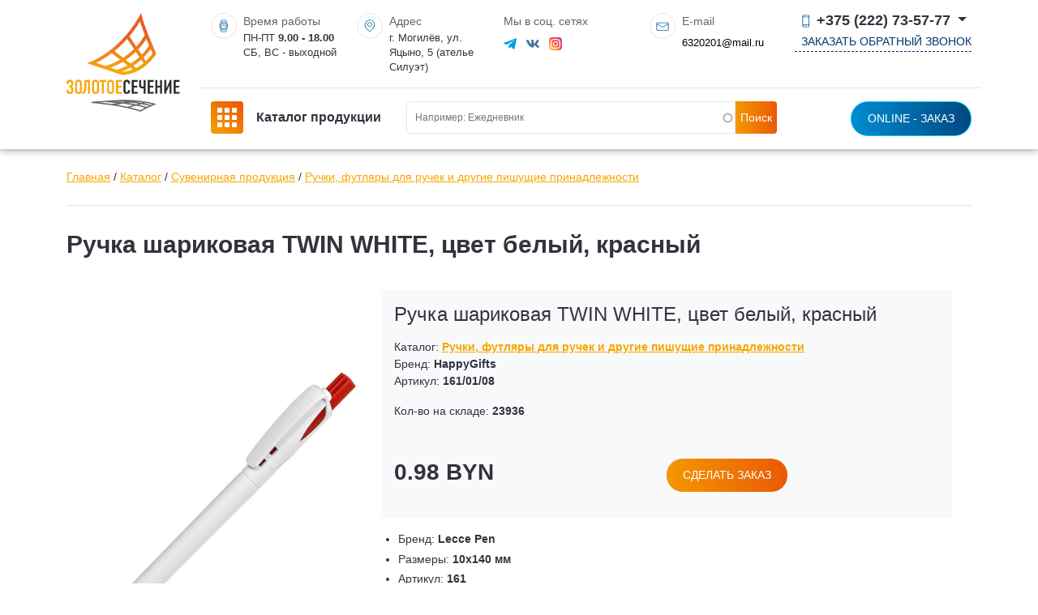

--- FILE ---
content_type: text/html; charset=utf-8
request_url: https://golds.by/item/ruchka-sharikovaya-twin-white-cvet-belyy-krasnyy
body_size: 7741
content:
<!DOCTYPE html><html lang="ru" dir="ltr" prefix="content: http://purl.org/rss/1.0/modules/content/ dc: http://purl.org/dc/terms/ foaf: http://xmlns.com/foaf/0.1/ og: http://ogp.me/ns# rdfs: http://www.w3.org/2000/01/rdf-schema# sioc: http://rdfs.org/sioc/ns# sioct: http://rdfs.org/sioc/types# skos: http://www.w3.org/2004/02/skos/core# xsd: http://www.w3.org/2001/XMLSchema#"><head><meta http-equiv="Content-Type" content="text/html; charset=utf-8" /><link rel="shortcut icon" href="https://golds.by/favicon.ico" type="image/vnd.microsoft.icon" /><meta name="generator" content="Drupal 7 (https://www.drupal.org)" /><link rel="canonical" href="https://golds.by/item/ruchka-sharikovaya-twin-white-cvet-belyy-krasnyy" /><link rel="shortlink" href="https://golds.by/node/11762" /><title>Ручка шариковая TWIN WHITE, цвет белый, красный | ЧУП «ЗОЛОТОЕ СЕЧЕНИЕ-ПЛЮС»</title><meta http-equiv="X-UA-Compatible" content="IE=edge"/><meta name="viewport" content="width=device-width, initial-scale=1, maximum-scale=1"/><meta property="og:image" content="path/to/image.jpg"/><link rel="apple-touch-icon" sizes="180x180" href="/apple-touch-icon.png"><link rel="icon" type="image/png" sizes="32x32" href="/favicon-32x32.png"><link rel="icon" type="image/png" sizes="16x16" href="/favicon-16x16.png"><link rel="manifest" href="/site.webmanifest"><meta name="msapplication-TileColor" content="#ffffff"><meta name="theme-color" content="#ffffff"><link rel="preconnect" href="https://fonts.googleapis.com"><link rel="preconnect" href="https://fonts.gstatic.com" crossorigin><link href="https://fonts.googleapis.com/css2?family=Fira+Sans:wght@100;200;300;400;500;500;700&display=swap" rel="stylesheet"><link type="text/css" rel="stylesheet" href="https://golds.by/_files/css/css_xE-rWrJf-fncB6ztZfd2huxqgxu4WO-qwma6Xer30m4.css" media="all" /><link type="text/css" rel="stylesheet" href="https://golds.by/_files/css/css_botNHIYRQPys-RH2iA3U4LbV9bPNRS64tLAs8ec1ch8.css" media="all" /><link type="text/css" rel="stylesheet" href="https://golds.by/_files/css/css_4DH-Pu2uK1wLOlej8-j8a91E6eHgH5LKybe2Vff2O5k.css" media="all" /><link type="text/css" rel="stylesheet" href="https://golds.by/_files/css/css_UlBXRSHDdf6Dd67C8HU4bdNvMjze7gfHJFt5OwgIfBQ.css" media="all" /></head><body class="light-page"><div class="load"> <img src="/_files/golds-logo.png" alt="" class="logo__image_load mb-20" width="200"><div class="text-center w-100">Идет загрузка...</div></div><div id="wrap"><div class="region region-header"><div id="block-block-1" class="block block-block"><div class="content"><div class="container vl-header"><div class="row"><div class="col-4 col-md-4 col-lg-2"> <a class="navbar-brand" href="/"> <img src="/_files/golds-logo.png" class="w-100 my-3" alt="" style="max-width:140px"> </a></div><div class="col co-md col-lg-10 ps-0"><div class="row border-bottom py-3"><div class="col d-none d-xl-flex col-xl"><div class="object"><object data="/_files/icon-1.svg" type="image/svg+xml"></object></div><div><div class="ht-1">Время работы</div><div class="ht-2">ПН-ПТ <b>9.00 - 18.00</b><br> СБ, ВС - выходной</div></div></div><div class="col col-xl d-none d-md-flex"><div class="object"><object data="/_files/icon-2.svg" type="image/svg+xml"></object></div><div><div class="ht-1">Адрес</div><div class="ht-2">г. Могилёв, ул. Яцыно, 5 (ателье Силуэт)</div></div></div><div class="col col-xl d-none d-lg-flex"><div><div class="ht-1">Мы в соц. сетях</div><div class="ht-2 mt-2"> <a href="" class="me-2" target="_blank"><img src="/_files/telegram.svg" alt="" /></a> <a href="https://vk.com/goldsby" class="me-2" target="_blank"><img src="/_files/vk.svg" alt="" /></a> <a href="https://www.instagram.com/golds.by/" class="me-2" target="_blank"><img src="/_files/instagram.svg" alt=""/></a></div></div></div><div class="col col-xl d-none d-lg-flex"><div class="object"><object data="/_files/icon-3.svg" type="image/svg+xml"></object></div><div><div class="ht-1">E-mail</div><div class="ht-2 mt-2"><a href="maillto:6320201@mail.ru" class="mailto">6320201@mail.ru</a></div></div></div><div class="col col-xl-3 ps-0 d-flex text-end j-end"><div class="dropdown"> <button class="dropdown-toggle ht-3 d-block" type="button" id="ddd1" data-bs-toggle="dropdown" aria-expanded="false"> <img src="/_files/icon-4.svg" alt=""/> +375 (222) 73-57-77 </button><ul class="dropdown-menu" aria-labelledby="ddd1"><li><a class="dropdown-item" href="tel:+375222735777">+375 (222) 73-57-77</a></li><li><a class="dropdown-item" href="tel:+375296320201">+375 (29) 632-02-01</a></li><li><a class="dropdown-item" href="tel:+375336320231">+375 (33) 632-02-31</a></li><li><a class="dropdown-item" href="tel:+375256320231">+375 (25) 632-02-31</a></li></ul> <a href="#" class="ht-4 mt-1 d-block" data-bs-toggle="modal" data-bs-target="#call-back">Заказать обратный звонок</a></div></div></div><div class="row py-3"><div class="col-3 col-lg-3 order-2 order-lg-1"> <a href="/catalog" class="ht-5"><img src="/_files/menu.svg?vl" alt=""/> <b class="d-none d-lg-inline">Каталог продукции</b></a></div><div class="col col-lg d-none d-md-block order-3 order-lg-2"><div id="block-search-api-page-search" class="block block-search-api-page"><div class="content"><form action="/item/ruchka-sharikovaya-twin-white-cvet-belyy-krasnyy" method="post" id="search-api-page-search-form-search" accept-charset="UTF-8"><div><input placeholder="Наименование товара" type="text" id="edit-keys-2" name="keys_2" value="" size="15" maxlength="128" class="form-text form-autocomplete live-results-search-textfield" /><input type="hidden" id="edit-keys-2-autocomplete" value="https://golds.by/search_api_live_results/search_api_page_2" disabled="disabled" class="live-result-autocomplete" /><input type="hidden" name="id" value="2" /><input type="submit" id="edit-submit-2" name="op" value="Поиск" class="form-submit" /><input type="hidden" name="form_build_id" value="form-dJVz4QKbW4eEzT3uwjJ9oJdrS079_776yO9JI6lOph4" /><input type="hidden" name="form_id" value="search_api_page_search_form_search" /></div></form></div></div></div><div class="col col-lg-3 text-end order-1 order-lg-3"> <a href="#" class="btn btn-info rounded-pill" data-bs-toggle="modal" data-bs-target="#basket" id="ordm">Online - заказ</a></div></div></div></div></div></div></div></div> <nav id="nav-logo-megamenu" class="navbar navbar-expand-lg dark row p5 pt-0 pb-0 "><div class="container"></div><div class="bg-wrap"><div class="bg"></div></div> </nav><div class="container"> <nav aria-label="breadcrumb" class="content-box py-4"> <a href="/">Главная</a> / <a href="/catalog">Каталог</a> / <a href="/catalog/suvenirnaya-produkciya">Сувенирная продукция</a> / <a href="/catalog/ruchki-futlyary-dlya-ruchek-i-drugie-pishushchie-prinadlezhnosti">Ручки, футляры для ручек и другие пишущие принадлежности</a> </nav><div class="border-top py-4"><h1 class="mb-20 nt-1" style="font-size: 30px;">Ручка шариковая TWIN WHITE, цвет белый, красный</h1></div></div><div class="tabs text-center"></div><div id="text-2col-text-list" class="pt-0 pt-md-30 pb-md-30 light"><div class="container"><div class="row"><div class="col-md col-lg mb-50 order-lg-2" style="z-index: 10;"><div class="region region-content"><div id="block-system-main" class="block block-system"><div class="content"><div class="container"><div class="row a-center"><div class="col-md-4 mr-auto p0"><div class="content-box d-inline-block rounded"><a href="https://golds.by/_files/product_img/ruchka_sharikovaya_twin_white_2.jpg" rel="lightbox[field_img][]" title=""><img typeof="foaf:Image" src="https://golds.by/_files/styles/600x600/public/product_img/ruchka_sharikovaya_twin_white_2.jpg?itok=LFMUexlj" width="600" height="600" /></a></div><div class="row vl_gallery m0 mt-30"><div class="field field-name-field-img field-type-image field-label-hidden"><div class="field-items"><div class="field-item even"></div></div></div></div></div><div class="col-md-8"><div class="col-lg mb-3 row m-0" style="z-index: 10;"><div class="col-12 col-lg-12 bg-light py-3 px-3 mb-3"><h4 class="mb-3">Ручка шариковая TWIN WHITE, цвет белый, красный</h4><div class="">Каталог: <b><a href="/catalog/ruchki-futlyary-dlya-ruchek-i-drugie-pishushchie-prinadlezhnosti" typeof="skos:Concept" property="rdfs:label skos:prefLabel" datatype="">Ручки, футляры для ручек и другие пишущие принадлежности</a></b></div><div class="">Бренд: <b>HappyGifts</b></div><div class="mb-3">Артикул: <b>161/01/08</b></div><div class="mb-3">Кол-во на складе: <b>23936</b></div><div class="d-flex mt-5"><div class="mb-3 col-6"><h3>0.98 BYN</h3></div><div class="mb-3 text-end"><a href="#item_11762" rel="nofollow" class="btn btn-primary rounded-pill vl_basket2 btn-sm" id="item_11762" data-bs-toggle="modal" data-bs-target="#basket">сделать заказ</a></div></div></div><div class="ti-content col-12 col-lg-12 p-0"><div class="field field-name-field-att field-type-double-field field-label-hidden"><div class="field-items"><div class="field-item even"><div class="item-list"><ul><li class="first"><div class="container-inline"><div class="double-field-first">Бренд:&nbsp;</div><div class="double-field-second"><b>Lecce Pen</b></div></div></li><li><div class="container-inline"><div class="double-field-first">Размеры:&nbsp;</div><div class="double-field-second"><b>10х140 мм</b></div></div></li><li><div class="container-inline"><div class="double-field-first">Артикул:&nbsp;</div><div class="double-field-second"><b>161</b></div></div></li><li><div class="container-inline"><div class="double-field-first">Поставщик:&nbsp;</div><div class="double-field-second"><b>HappyGifts</b></div></div></li><li><div class="container-inline"><div class="double-field-first">Материал:&nbsp;</div><div class="double-field-second"><b>пластик</b></div></div></li><li><div class="container-inline"><div class="double-field-first">Тип нанесения:&nbsp;</div><div class="double-field-second"><b>Тампопечать, Шелкография, УФ печать</b></div></div></li><li><div class="container-inline"><div class="double-field-first">Вес:&nbsp;</div><div class="double-field-second"><b>7 гр.</b></div></div></li><li><div class="container-inline"><div class="double-field-first">Цвет:&nbsp;</div><div class="double-field-second"><b>белый, красный</b></div></div></li><li class="last"><div class="container-inline"><div class="double-field-first">Артикул ТП:&nbsp;</div><div class="double-field-second"><b>161/01/08</b></div></div></li></ul></div></div></div></div></div></div></div></div><div id="inner-text" class="py-5"><div class="ims"></div></div></div></div></div></div></div></div><div class="bg-wrap"><div class="bg"></div></div></div><div class="region region-footer"><div id="block-block-12" class="block block-block"><div class="content"><div class="history mt-5"><div class="container"><h4>Ранее вы смотрели</h4><div><div id="vl_history" class="slider owh"></div></div></div></div></div></div><div id="block-block-3" class="block block-block"><div class="content"> <footer class="pt-5"><div class="container"><div class="row"><div class="col-12 col-mg-6 col-lg-4"><h3>Контакты</h3><div class="text-up my-4 fs-16">Заказ продукции возможно осуществить:</div><hr><div class="text-up fs-16">По телефонам:</div><div class="my-3 fs-16"><div class="mb-2"><a href="tel:+375222735777" class="flink"><img src="/_files/icon-4.svg" alt=""> +375 22 273-57-77</a></div><div class="mb-2"><a href="tel:+375296320201" class="flink"><img src="/_files/a1.svg?vl" width="18" alt="velcom"> +375 29 632-02-01</a></div><div class="mb-2"><a href="tel:+375336320231" class="flink"><img src="/_files/mts.svg" width="18" alt="mts"> +375 33 632-02-31</a></div><div class="mb-2"><a href="tel:+375256320231" class="flink"><img src="/_files/life.svg" width="18" alt="mts"> +375 25 632-02-31</a></div></div><hr><div class="fs-16">Написав нам на электронную почту:</div><div class="d-flex vl-header"><div class="object"><object data="/_files/icon-3.svg" type="image/svg+xml"></object></div><div><div class="ht-2 mt-2">6320201@mail.ru</div></div></div><hr><div class="fs-16">Через онлайн заказ на сайте</div><hr><div class="mb-3">Данный сайт не является интернет-магазином и носит информационный характер.</div><div class="fs-16">ЧУП «ЗОЛОТОЕ СЕЧЕНИЕ-ПЛЮС»</div><hr><p class="mb-3">© Golds.by - создан в <a href="https://liukevich.by" target="_blank">веб-студии VL Минск</a></p></div><div class="col-12 col-mg-6 col-lg-8" id="contact-map" style="min-height:400px"></div></div></div></footer></div></div></div></div><script type="text/javascript" src="https://golds.by/_files/js/js_JE9pq6eEWLckDlN4xJceut6LfFPHXWJ4gPnaBUlptTw.js"></script><script type="text/javascript">
<!--//--><![CDATA[//><!--
jQuery.migrateMute=true;jQuery.migrateTrace=false;
//--><!]]>
</script><script type="text/javascript" src="https://golds.by/_files/js/js_KfaBLR-BltoahyKqWl-Gti4gX3P_ywCrBhJzxOpwENQ.js"></script><script type="text/javascript" src="https://golds.by/_files/js/js_JdA7Cxos-ohm4UVsuchd846rmr-fUX1NapxqCImiGxE.js"></script><script type="text/javascript" src="https://golds.by/_files/js/js_gUAg5VcZ3GNT_eX4seL6ThwqO4mPKDAWeRl0xz_-_XY.js"></script><script type="text/javascript">
<!--//--><![CDATA[//><!--
jQuery.extend(Drupal.settings, {"basePath":"\/","pathPrefix":"","ajaxPageState":{"theme":"vl_style","theme_token":"K8J9RDMpqL9563GIuDgSP0iZPdsJW5JauvB-UQdvHL8","js":{"modules\/jquery_update\/replace\/jquery\/2.1\/jquery.min.js":1,"0":1,"modules\/jquery_update\/replace\/jquery-migrate\/1\/jquery-migrate.min.js":1,"misc\/jquery-extend-3.4.0.js":1,"misc\/jquery-html-prefilter-3.5.0-backport.js":1,"misc\/jquery.once.js":1,"misc\/drupal.js":1,"public:\/\/languages\/ru_PU4hcNoVqNs1EhYoha5TgUpVoDoPZrQ_6GUjGW1_XYw.js":1,"modules\/lightbox2\/js\/lightbox.js":1,"misc\/autocomplete.js":1,"modules\/search_api_live_results\/js\/search_api_live_results.js":1,"themes\/vl_style\/js\/popper.min.js":1,"themes\/vl_style\/js\/bootstrap.min.js":1,"themes\/vl_style\/js\/chief-slider.min.js":1,"themes\/vl_style\/js\/jquery.maskedinput-1.2.2.js":1,"themes\/vl_style\/js\/parallax.min.js":1,"themes\/vl_style\/js\/vl.js":1},"css":{"modules\/system\/system.base.css":1,"modules\/system\/system.menus.css":1,"modules\/system\/system.messages.css":1,"modules\/system\/system.theme.css":1,"modules\/field\/theme\/field.css":1,"modules\/node\/node.css":1,"modules\/user\/user.css":1,"modules\/views\/css\/views.css":1,"modules\/ctools\/css\/ctools.css":1,"modules\/lightbox2\/css\/lightbox.css":1,"themes\/vl_style\/css\/bootstrap.min.css":1,"themes\/vl_style\/css\/chief-slider.min.css":1,"themes\/vl_style\/css\/vl.css":1}},"lightbox2":{"rtl":"0","file_path":"\/(\\w\\w\/)public:\/","default_image":"\/modules\/lightbox2\/images\/brokenimage.jpg","border_size":10,"font_color":"000","box_color":"fff","top_position":"","overlay_opacity":"0.8","overlay_color":"000","disable_close_click":true,"resize_sequence":0,"resize_speed":400,"fade_in_speed":400,"slide_down_speed":600,"use_alt_layout":false,"disable_resize":false,"disable_zoom":false,"force_show_nav":false,"show_caption":true,"loop_items":false,"node_link_text":"View Image Details","node_link_target":false,"image_count":"Image !current of !total","video_count":"Video !current of !total","page_count":"Page !current of !total","lite_press_x_close":"press \u003Ca href=\u0022#\u0022 onclick=\u0022hideLightbox(); return FALSE;\u0022\u003E\u003Ckbd\u003Ex\u003C\/kbd\u003E\u003C\/a\u003E to close","download_link_text":"","enable_login":false,"enable_contact":false,"keys_close":"c x 27","keys_previous":"p 37","keys_next":"n 39","keys_zoom":"z","keys_play_pause":"32","display_image_size":"original","image_node_sizes":"()","trigger_lightbox_classes":"","trigger_lightbox_group_classes":"","trigger_slideshow_classes":"","trigger_lightframe_classes":"","trigger_lightframe_group_classes":"","custom_class_handler":0,"custom_trigger_classes":"","disable_for_gallery_lists":true,"disable_for_acidfree_gallery_lists":true,"enable_acidfree_videos":true,"slideshow_interval":5000,"slideshow_automatic_start":true,"slideshow_automatic_exit":true,"show_play_pause":true,"pause_on_next_click":false,"pause_on_previous_click":true,"loop_slides":false,"iframe_width":600,"iframe_height":400,"iframe_border":1,"enable_video":false,"useragent":"Mozilla\/5.0 (Macintosh; Intel Mac OS X 10_15_7) AppleWebKit\/537.36 (KHTML, like Gecko) Chrome\/131.0.0.0 Safari\/537.36; ClaudeBot\/1.0; +claudebot@anthropic.com)"},"urlIsAjaxTrusted":{"\/item\/ruchka-sharikovaya-twin-white-cvet-belyy-krasnyy":true}});
//--><!]]>
</script><script src="/_scrips.php"></script><div id="block-block-5" class="block block-block"><div class="content"><div class="modal fade" id="call-back" tabindex="-1" aria-hidden="true"><div class="modal-dialog "><div class="modal-content"><div class="modal-header"><div class="text-center"><div class="modal-title-up col-10 mx-auto">Заполните форму и менеджер свяжется с вами в ближайшее время</div><h5 class="modal-title">ЗАКАЗАТЬ ЗВОНОК</h5></div> <button type="button" class="btn-close" data-bs-dismiss="modal" aria-label="Close"></button></div><div class="modal-body"><form name="callback" id="callback" novalidate="" method="post"><div class="mb-3"><input type="hidden" name="da5b190cb22c23e0978effc461734756" value="0ad53aee391e1d22a7ec286b9ed805d5">Ваше Имя<input type="text" name="name" class="form-control text-center fx-btn-pill" placeholder="Ваше имя" id="call_name" required="" data-validation-required-message="Ваше имя"></div><div class="mb-3">Ваш контактный телефон*<input type="text" name="phone" class="form-control text-center phone fx-btn-pill" placeholder="+375 (XX) YYY-YY-YY" id="call_phone" required="" data-validation-required-message="Введите Ваш номер телефона"></div><div class="mb-3"><a class="btn btn-primary rounded-pill" onclick="chek_call()">Позвоните мне</a></div></form></div></div></div></div></div></div><div id="block-block-4" class="block block-block"><div class="content"><div class="modal fade" id="basket" tabindex="-1" aria-hidden="true"><div class="modal-dialog modal-lg"><div class="modal-content"><div class="modal-header"><div class="text-center"><div class="modal-title-up col-10 mx-auto">Заполните форму и менеджер свяжется с вами в ближайшее время</div><h5 class="modal-title">Online - заказ</h5></div> <button type="button" class="btn-close" data-bs-dismiss="modal" aria-label="Close"></button></div><div class="modal-body" id="basket_items"> ...</div></div></div></div></div></div><div id="block-block-13" class="block block-block"><div class="content"><script>
(function ($) {
$.ajax({
type: 'POST',
url: '/history.php',
data: 'hid=11762',
success: function(data){
$('#history_count').html(data);
}
});
})(jQuery);
</script></div></div><div id="block-block-11" class="block block-block"><div class="content"><script src="https://api-maps.yandex.ru/2.1/?lang=ru_RU" type="text/javascript"></script><script type="text/javascript">
ymaps.ready(init);
var myMap;
var myPlacemark;
function init(){
myMap = new ymaps.Map ("contact-map", {
center: [53.905542, 30.336309],
zoom: 17
});
m1 = new ymaps.Placemark([53.905542, 30.336309], {}, {preset: 'islands#blueShoppingIcon'});
myMap.geoObjects.add(m1);
}
</script><script type="text/javascript" > (function(m,e,t,r,i,k,a){m[i]=m[i]||function(){(m[i].a=m[i].a||[]).push(arguments)}; m[i].l=1*new Date();k=e.createElement(t),a=e.getElementsByTagName(t)[0],k.async=1,k.src=r,a.parentNode.insertBefore(k,a)}) (window, document, "script", "https://mc.yandex.ru/metrika/tag.js", "ym"); ym(18915964, "init", { clickmap:true, trackLinks:true, accurateTrackBounce:true, webvisor:true }); </script><noscript><div><img src="https://mc.yandex.ru/watch/18915964" style="position:absolute; left:-9999px;" alt="" /></div></noscript></div></div><div id="block-block-15" class="block block-block"><div class="content"> <script async src="https://www.googletagmanager.com/gtag/js?id=G-59GJQ92M0X"></script><script>
window.dataLayer = window.dataLayer || [];
function gtag(){dataLayer.push(arguments);}
gtag('js', new Date());
gtag('config', 'G-59GJQ92M0X');
</script><script type="text/javascript" >
(function(m,e,t,r,i,k,a){m[i]=m[i]||function(){(m[i].a=m[i].a||[]).push(arguments)};
m[i].l=1*new Date();
for (var j = 0; j < document.scripts.length; j++) {if (document.scripts[j].src === r) { return; }}
k=e.createElement(t),a=e.getElementsByTagName(t)[0],k.async=1,k.src=r,a.parentNode.insertBefore(k,a)})
(window, document, "script", "https://mc.yandex.ru/metrika/tag.js", "ym");
ym(94356700, "init", {
clickmap:true,
trackLinks:true,
accurateTrackBounce:true
});
</script><noscript><div><img src="https://mc.yandex.ru/watch/94356700" style="position:absolute; left:-9999px;" alt="" /></div></noscript></div></div></body></html>

--- FILE ---
content_type: text/html; charset=UTF-8
request_url: https://golds.by/basket.php
body_size: 2275
content:
<form class="form-horizontal mt-50" id="forma">
  <div class="form-group row d-none">
    <div class="col-sm-4"><b>Выберите способ оплаты:</b></div>  
    <div class="col-sm-8">
<div id="edit-field-pay-und" class="form-radios">
<div class="form-item form-item-field-pay-und form-type-radio radio row m0"> <label class="control-label" for="edit-field-pay-und-1"><input type="radio" id="edit-field-pay-und-1" name="field_pay" value="1" class="form-radio"> <b>Наличными</b></label>
<br>Наличными курьеру в момент приема передачи товара или продавцу при самовывозе.
</div>
<div class="form-item form-item-field-pay-und form-type-radio radio row m0"> <label class="control-label" for="edit-field-pay-und-2"><input type="radio" id="edit-field-pay-und-2" name="field_pay" value="2" class="form-radio" checked> <b>Безналичный расчет</b></label>
<br>Оплата производится на основании выставленных счетов и ранее заключенных договоров (для юридических лиц и индивидуальных предпринимателей).
</div>
</div>
    </div>
</div>
<div class="row">
  <div class="col-12 col-lg mb-3">
    <div class="mb-2">Имя</div>
    <div><input type="email" class="form-control rounded" id="vl_fio" placeholder="Иванов Иван" value=""></div>
  </div>
  <div class="col-12 col-lg mb-3">
    <div class="mb-2">Телефон</div>
    <div><input type="text" class="form-control phone rounded" id="vl_tel" placeholder="+375 (__) ___-__-__" value=""></div>
  </div>
  <div class="col-12 col-lg mb-3">
    <div class="mb-2">E-mail</div>
    <input type="email" class="form-control rounded" id="vl_email" value="">
  </div>
</div>
<div class="row">
  <div class="col-12 col-lg mb-3">
    <div class="mb-2">Дополнительная информация к заявке:</div>
    <div><textarea class="form-control rounded" rows="3" id="vl_adr"></textarea></div>
    <p><b>Пример:</b><i>Cвадебные приглашения на дизайнерской бумаге 50 шт.</i></p>
  </div>
  <div class="col-12 col-lg mb-3">
      <div class="mb-2">Прикрепить файл:</div>
        <div class="d-flex">
          <div class="basket_files">
            <input type="file" multiple="multiple" accept=".xls,.xlsx,.doc,.docx,.rtf,.pdf,.zip,.rar,image/*" id="vl_file">
          </div>
        </div>
  </div>
</div>

</form>
      <div class="modal-footer padding mb-30 text-center">
        <button type="button" class="btn btn-primary fx-btn-pill" id="vl_checkout">Отправить заявку</button>
      </div>
      
<script>
(function($, Drupal){
$( ".target" ).change(function() {
var clickId = $(this).attr('id');
var x = 9;
var y = clickId.substring(5);

vl_qqq(x,y);
return false;

});
    
    
$( ".vl_basket_del" ).click(function() {
var clickId = $(this).attr('id');
del_basket(clickId);
return false;
});

$( ".vq" ).click(function() {
var clickId = $(this).attr('id');

var z = clickId.substring(0, 2);
if(z == 'q0') x = 0;
if(z == 'q1') x = 1;
var y = clickId.substring(3);

vl_qqq(x,y);
return false;
});

$( "#vl_clear" ).click(function() {
clear_basket();
return false;
});

$( "#vl_checkout" ).click(function() {
checkout_basket();
return false;
});

function vl_qqq(x,y) {
    var sizez = 0;
    $( "#size_"+y+" option:selected" ).each(function() {
       sizez = $( this ).text();
    });
    var fio = $( "#vl_fio" ).val();
    var tel = $( "#vl_tel" ).val();
    var adr = $( "#vl_adr" ).val();
    var field_pay = $('input[name=field_pay]:checked', '#forma').val();
    var email = $( "#vl_email" ).val();
    var dostavka = $('input[name=dostavka]:checked', '#forma').val();
$.ajax({
  type: 'POST',
  url: '/basket.php?go=q',
  data: 'err=b4c466eeda1c605d0975bab357c82049&x='+x+'&y='+y+'&fio='+fio+'&phone='+tel+'&adr='+adr+'&dostavka='+dostavka+'&field_pay='+field_pay+'&email='+email+'&sizez='+sizez,
  success: function(data){
    $('#basket_items').html(data);
  }
});
}

function del_basket(x) {
$.ajax({
  type: 'POST',
  url: '/basket.php?go=del',
  data: 'err=b4c466eeda1c605d0975bab357c82049&del='+x,
  success: function(data){
    $('#basket_items').html(data);
  }
});
}

function clear_basket() {
$.ajax({
  type: 'POST',
  url: '/basket.php?go=clear',
  data: 'err=b4c466eeda1c605d0975bab357c82049',
  success: function(data){
    $('#basket_items').html(data);
  }
});
}

function checkout_basket() {
    var fio = $( "#vl_fio" ).val();
    var tel = $( "#vl_tel" ).val();
    var adr = $( "#vl_adr" ).val();
    var field_pay = $('input[name=field_pay]:checked', '#forma').val();
    var email = $( "#vl_email" ).val();
    var dostavka = $('input[name=dostavka]:checked', '#forma').val();
    
    var file_data = $('#vl_file').prop('files')[0];
    var form_data = new FormData();
    form_data.append('uploaded_file', file_data);
    form_data.append('err', 'b4c466eeda1c605d0975bab357c82049');
    form_data.append('fio', fio);
    form_data.append('phone', tel);
    form_data.append('field_pay', field_pay);
    form_data.append('email', email);
    form_data.append('adr', adr);
    form_data.append('dostavka', dostavka); 
    
    if(fio != '' && tel != ''){
$.ajax({
  type: 'POST',
  url: '/basket.php?go=checkout',
  data: form_data,
                cache: false,
                contentType: false,
                processData: false,
  success: function(data){
    $('#basket_items').html(data);
  }
});
} else {
      if($( "#vl_fio" ).val() == ''){ $( "#vl_fio" ).css("border-color","red");} else {$( "#vl_fio" ).css("border-color","#ccc");}
      if($( "#vl_tel" ).val() == ''){ $( "#vl_tel" ).css("border-color","red");} else {$( "#vl_tel" ).css("border-color","#ccc");}
}
}

$( "#vl_q").html(0);
$( "#vl_q2").html(0);

$( "#vl_info").html('<a href="#" data-toggle="modal" data-target="#basket" class="basket" style="position:fixed; left:1%; bottom:20px; float:right; color: #fff;background:#0a8cc6;border: solid 1px #fff;  border-radius: 10px 10px; -moz-border-radius: 10px 10px; -webkit-border-radius: 10px 10px; padding:5px; z-index:9998"><span class="badge" style="float:left">0</span> <span class="glyphicon glyphicon-shopping-cart" aria-hidden="true"></span></a>');
$('.phone').mask('+375 (99) 999-99-99');


})(jQuery);
</script>



--- FILE ---
content_type: text/html; charset=UTF-8
request_url: https://golds.by/history.php?view
body_size: 113
content:
<div>Вы ещё не смотрели нашу продукцию. <a href="/catalog" class="btn btn-primary p5 fx-btn-pill">Перейти в каталог</a></div>

--- FILE ---
content_type: image/svg+xml
request_url: https://golds.by/_files/icon-3.svg
body_size: 487
content:
<svg width="16" height="11" viewBox="0 0 16 11" fill="none" xmlns="http://www.w3.org/2000/svg">
<path d="M13.7001 0.726318H2.27155C1.28551 0.726653 0.486286 1.52598 0.48584 2.51203V9.17978C0.486286 10.1658 1.28551 10.9653 2.27155 10.9655H13.7001C14.6862 10.9653 15.4854 10.1658 15.4858 9.17978V2.51203C15.4854 1.52598 14.6862 0.726653 13.7001 0.726318ZM2.27155 1.4406H13.7001C14.2145 1.44194 14.6559 1.80701 14.7537 2.31192L7.98584 6.08346L1.21798 2.31192C1.31575 1.80701 1.75716 1.44194 2.27155 1.4406ZM13.7001 10.2477H2.27155C1.68059 10.246 1.2018 9.76728 1.20013 9.17632V3.11918L7.81084 6.80478C7.86441 6.83424 7.92457 6.85031 7.98584 6.85132C8.04734 6.85199 8.10771 6.83592 8.16084 6.80478L14.7716 3.11918V9.17632C14.7711 9.76784 14.2916 10.2472 13.7001 10.2477Z" fill="url(#paint0_linear_126:1475)"/>
<defs>
<linearGradient id="paint0_linear_126:1475" x1="0.48584" y1="5.84591" x2="15.4858" y2="5.84591" gradientUnits="userSpaceOnUse">
<stop stop-color="#00386E"/>
<stop offset="0.566141" stop-color="#008BD2"/>
<stop offset="0.629222" stop-color="#008BD2"/>
<stop offset="0.999299" stop-color="#00386E"/>
</linearGradient>
</defs>
</svg>


--- FILE ---
content_type: application/javascript
request_url: https://golds.by/_files/js/js_gUAg5VcZ3GNT_eX4seL6ThwqO4mPKDAWeRl0xz_-_XY.js
body_size: 38213
content:
/**
 * @popperjs/core v2.10.2 - MIT License
 */

"use strict";!function(e,t){"object"==typeof exports&&"undefined"!=typeof module?t(exports):"function"==typeof define&&define.amd?define(["exports"],t):t((e="undefined"!=typeof globalThis?globalThis:e||self).Popper={})}(this,(function(e){function t(e,t){return{width:(e=e.getBoundingClientRect()).width/1,height:e.height/1,top:e.top/1,right:e.right/1,bottom:e.bottom/1,left:e.left/1,x:e.left/1,y:e.top/1}}function n(e){return null==e?window:"[object Window]"!==e.toString()?(e=e.ownerDocument)&&e.defaultView||window:e}function o(e){return{scrollLeft:(e=n(e)).pageXOffset,scrollTop:e.pageYOffset}}function r(e){return e instanceof n(e).Element||e instanceof Element}function i(e){return e instanceof n(e).HTMLElement||e instanceof HTMLElement}function a(e){return"undefined"!=typeof ShadowRoot&&(e instanceof n(e).ShadowRoot||e instanceof ShadowRoot)}function s(e){return e?(e.nodeName||"").toLowerCase():null}function f(e){return((r(e)?e.ownerDocument:e.document)||window.document).documentElement}function p(e){return t(f(e)).left+o(e).scrollLeft}function c(e){return n(e).getComputedStyle(e)}function l(e){return e=c(e),/auto|scroll|overlay|hidden/.test(e.overflow+e.overflowY+e.overflowX)}function u(e,r,a){void 0===a&&(a=!1);var c=i(r);i(r)&&r.getBoundingClientRect();var u=f(r);e=t(e);var d={scrollLeft:0,scrollTop:0},m={x:0,y:0};return(c||!c&&!a)&&(("body"!==s(r)||l(u))&&(d=r!==n(r)&&i(r)?{scrollLeft:r.scrollLeft,scrollTop:r.scrollTop}:o(r)),i(r)?((m=t(r)).x+=r.clientLeft,m.y+=r.clientTop):u&&(m.x=p(u))),{x:e.left+d.scrollLeft-m.x,y:e.top+d.scrollTop-m.y,width:e.width,height:e.height}}function d(e){var n=t(e),o=e.offsetWidth,r=e.offsetHeight;return 1>=Math.abs(n.width-o)&&(o=n.width),1>=Math.abs(n.height-r)&&(r=n.height),{x:e.offsetLeft,y:e.offsetTop,width:o,height:r}}function m(e){return"html"===s(e)?e:e.assignedSlot||e.parentNode||(a(e)?e.host:null)||f(e)}function h(e){return 0<=["html","body","#document"].indexOf(s(e))?e.ownerDocument.body:i(e)&&l(e)?e:h(m(e))}function v(e,t){var o;void 0===t&&(t=[]);var r=h(e);return e=r===(null==(o=e.ownerDocument)?void 0:o.body),o=n(r),r=e?[o].concat(o.visualViewport||[],l(r)?r:[]):r,t=t.concat(r),e?t:t.concat(v(m(r)))}function g(e){return i(e)&&"fixed"!==c(e).position?e.offsetParent:null}function b(e){for(var t=n(e),o=g(e);o&&0<=["table","td","th"].indexOf(s(o))&&"static"===c(o).position;)o=g(o);if(o&&("html"===s(o)||"body"===s(o)&&"static"===c(o).position))return t;if(!o)e:{if(o=-1!==navigator.userAgent.toLowerCase().indexOf("firefox"),-1===navigator.userAgent.indexOf("Trident")||!i(e)||"fixed"!==c(e).position)for(e=m(e);i(e)&&0>["html","body"].indexOf(s(e));){var r=c(e);if("none"!==r.transform||"none"!==r.perspective||"paint"===r.contain||-1!==["transform","perspective"].indexOf(r.willChange)||o&&"filter"===r.willChange||o&&r.filter&&"none"!==r.filter){o=e;break e}e=e.parentNode}o=null}return o||t}function y(e){function t(e){o.add(e.name),[].concat(e.requires||[],e.requiresIfExists||[]).forEach((function(e){o.has(e)||(e=n.get(e))&&t(e)})),r.push(e)}var n=new Map,o=new Set,r=[];return e.forEach((function(e){n.set(e.name,e)})),e.forEach((function(e){o.has(e.name)||t(e)})),r}function w(e){var t;return function(){return t||(t=new Promise((function(n){Promise.resolve().then((function(){t=void 0,n(e())}))}))),t}}function x(e){return e.split("-")[0]}function O(e,t){var n=t.getRootNode&&t.getRootNode();if(e.contains(t))return!0;if(n&&a(n))do{if(t&&e.isSameNode(t))return!0;t=t.parentNode||t.host}while(t);return!1}function j(e){return Object.assign({},e,{left:e.x,top:e.y,right:e.x+e.width,bottom:e.y+e.height})}function E(e,r){if("viewport"===r){r=n(e);var a=f(e);r=r.visualViewport;var s=a.clientWidth;a=a.clientHeight;var l=0,u=0;r&&(s=r.width,a=r.height,/^((?!chrome|android).)*safari/i.test(navigator.userAgent)||(l=r.offsetLeft,u=r.offsetTop)),e=j(e={width:s,height:a,x:l+p(e),y:u})}else i(r)?((e=t(r)).top+=r.clientTop,e.left+=r.clientLeft,e.bottom=e.top+r.clientHeight,e.right=e.left+r.clientWidth,e.width=r.clientWidth,e.height=r.clientHeight,e.x=e.left,e.y=e.top):(u=f(e),e=f(u),s=o(u),r=null==(a=u.ownerDocument)?void 0:a.body,a=U(e.scrollWidth,e.clientWidth,r?r.scrollWidth:0,r?r.clientWidth:0),l=U(e.scrollHeight,e.clientHeight,r?r.scrollHeight:0,r?r.clientHeight:0),u=-s.scrollLeft+p(u),s=-s.scrollTop,"rtl"===c(r||e).direction&&(u+=U(e.clientWidth,r?r.clientWidth:0)-a),e=j({width:a,height:l,x:u,y:s}));return e}function D(e,t,n){return t="clippingParents"===t?function(e){var t=v(m(e)),n=0<=["absolute","fixed"].indexOf(c(e).position)&&i(e)?b(e):e;return r(n)?t.filter((function(e){return r(e)&&O(e,n)&&"body"!==s(e)})):[]}(e):[].concat(t),(n=(n=[].concat(t,[n])).reduce((function(t,n){return n=E(e,n),t.top=U(n.top,t.top),t.right=z(n.right,t.right),t.bottom=z(n.bottom,t.bottom),t.left=U(n.left,t.left),t}),E(e,n[0]))).width=n.right-n.left,n.height=n.bottom-n.top,n.x=n.left,n.y=n.top,n}function L(e){return e.split("-")[1]}function P(e){return 0<=["top","bottom"].indexOf(e)?"x":"y"}function M(e){var t=e.reference,n=e.element,o=(e=e.placement)?x(e):null;e=e?L(e):null;var r=t.x+t.width/2-n.width/2,i=t.y+t.height/2-n.height/2;switch(o){case"top":r={x:r,y:t.y-n.height};break;case"bottom":r={x:r,y:t.y+t.height};break;case"right":r={x:t.x+t.width,y:i};break;case"left":r={x:t.x-n.width,y:i};break;default:r={x:t.x,y:t.y}}if(null!=(o=o?P(o):null))switch(i="y"===o?"height":"width",e){case"start":r[o]-=t[i]/2-n[i]/2;break;case"end":r[o]+=t[i]/2-n[i]/2}return r}function k(e){return Object.assign({},{top:0,right:0,bottom:0,left:0},e)}function A(e,t){return t.reduce((function(t,n){return t[n]=e,t}),{})}function B(e,n){void 0===n&&(n={});var o=n;n=void 0===(n=o.placement)?e.placement:n;var i=o.boundary,a=void 0===i?"clippingParents":i,s=void 0===(i=o.rootBoundary)?"viewport":i;i=void 0===(i=o.elementContext)?"popper":i;var p=o.altBoundary,c=void 0!==p&&p;o=k("number"!=typeof(o=void 0===(o=o.padding)?0:o)?o:A(o,N)),p=e.rects.popper,a=D(r(c=e.elements[c?"popper"===i?"reference":"popper":i])?c:c.contextElement||f(e.elements.popper),a,s),c=M({reference:s=t(e.elements.reference),element:p,strategy:"absolute",placement:n}),p=j(Object.assign({},p,c)),s="popper"===i?p:s;var l={top:a.top-s.top+o.top,bottom:s.bottom-a.bottom+o.bottom,left:a.left-s.left+o.left,right:s.right-a.right+o.right};if(e=e.modifiersData.offset,"popper"===i&&e){var u=e[n];Object.keys(l).forEach((function(e){var t=0<=["right","bottom"].indexOf(e)?1:-1,n=0<=["top","bottom"].indexOf(e)?"y":"x";l[e]+=u[n]*t}))}return l}function W(){for(var e=arguments.length,t=Array(e),n=0;n<e;n++)t[n]=arguments[n];return!t.some((function(e){return!(e&&"function"==typeof e.getBoundingClientRect)}))}function T(e){void 0===e&&(e={});var t=e.defaultModifiers,n=void 0===t?[]:t,o=void 0===(e=e.defaultOptions)?X:e;return function(e,t,i){function a(){f.forEach((function(e){return e()})),f=[]}void 0===i&&(i=o);var s={placement:"bottom",orderedModifiers:[],options:Object.assign({},X,o),modifiersData:{},elements:{reference:e,popper:t},attributes:{},styles:{}},f=[],p=!1,c={state:s,setOptions:function(i){return i="function"==typeof i?i(s.options):i,a(),s.options=Object.assign({},o,s.options,i),s.scrollParents={reference:r(e)?v(e):e.contextElement?v(e.contextElement):[],popper:v(t)},i=function(e){var t=y(e);return _.reduce((function(e,n){return e.concat(t.filter((function(e){return e.phase===n})))}),[])}(function(e){var t=e.reduce((function(e,t){var n=e[t.name];return e[t.name]=n?Object.assign({},n,t,{options:Object.assign({},n.options,t.options),data:Object.assign({},n.data,t.data)}):t,e}),{});return Object.keys(t).map((function(e){return t[e]}))}([].concat(n,s.options.modifiers))),s.orderedModifiers=i.filter((function(e){return e.enabled})),s.orderedModifiers.forEach((function(e){var t=e.name,n=e.options;n=void 0===n?{}:n,"function"==typeof(e=e.effect)&&(t=e({state:s,name:t,instance:c,options:n}),f.push(t||function(){}))})),c.update()},forceUpdate:function(){if(!p){var e=s.elements,t=e.reference;if(W(t,e=e.popper))for(s.rects={reference:u(t,b(e),"fixed"===s.options.strategy),popper:d(e)},s.reset=!1,s.placement=s.options.placement,s.orderedModifiers.forEach((function(e){return s.modifiersData[e.name]=Object.assign({},e.data)})),t=0;t<s.orderedModifiers.length;t++)if(!0===s.reset)s.reset=!1,t=-1;else{var n=s.orderedModifiers[t];e=n.fn;var o=n.options;o=void 0===o?{}:o,n=n.name,"function"==typeof e&&(s=e({state:s,options:o,name:n,instance:c})||s)}}},update:w((function(){return new Promise((function(e){c.forceUpdate(),e(s)}))})),destroy:function(){a(),p=!0}};return W(e,t)?(c.setOptions(i).then((function(e){!p&&i.onFirstUpdate&&i.onFirstUpdate(e)})),c):c}}function R(e){var t,o=e.popper,r=e.popperRect,i=e.placement,a=e.variation,s=e.offsets,p=e.position,l=e.gpuAcceleration,u=e.adaptive;if(!0===(e=e.roundOffsets)){e=s.y;var d=window.devicePixelRatio||1;e={x:F(F(s.x*d)/d)||0,y:F(F(e*d)/d)||0}}else e="function"==typeof e?e(s):s;e=void 0===(e=(d=e).x)?0:e,d=void 0===(d=d.y)?0:d;var m=s.hasOwnProperty("x");s=s.hasOwnProperty("y");var h,v="left",g="top",y=window;if(u){var w=b(o),x="clientHeight",O="clientWidth";w===n(o)&&("static"!==c(w=f(o)).position&&"absolute"===p&&(x="scrollHeight",O="scrollWidth")),"top"!==i&&("left"!==i&&"right"!==i||"end"!==a)||(g="bottom",d-=w[x]-r.height,d*=l?1:-1),"left"!==i&&("top"!==i&&"bottom"!==i||"end"!==a)||(v="right",e-=w[O]-r.width,e*=l?1:-1)}return o=Object.assign({position:p},u&&K),l?Object.assign({},o,((h={})[g]=s?"0":"",h[v]=m?"0":"",h.transform=1>=(y.devicePixelRatio||1)?"translate("+e+"px, "+d+"px)":"translate3d("+e+"px, "+d+"px, 0)",h)):Object.assign({},o,((t={})[g]=s?d+"px":"",t[v]=m?e+"px":"",t.transform="",t))}function H(e){return e.replace(/left|right|bottom|top/g,(function(e){return ee[e]}))}function S(e){return e.replace(/start|end/g,(function(e){return te[e]}))}function C(e,t,n){return void 0===n&&(n={x:0,y:0}),{top:e.top-t.height-n.y,right:e.right-t.width+n.x,bottom:e.bottom-t.height+n.y,left:e.left-t.width-n.x}}function q(e){return["top","right","bottom","left"].some((function(t){return 0<=e[t]}))}var N=["top","bottom","right","left"],V=N.reduce((function(e,t){return e.concat([t+"-start",t+"-end"])}),[]),I=[].concat(N,["auto"]).reduce((function(e,t){return e.concat([t,t+"-start",t+"-end"])}),[]),_="beforeRead read afterRead beforeMain main afterMain beforeWrite write afterWrite".split(" "),U=Math.max,z=Math.min,F=Math.round,X={placement:"bottom",modifiers:[],strategy:"absolute"},Y={passive:!0},G={name:"eventListeners",enabled:!0,phase:"write",fn:function(){},effect:function(e){var t=e.state,o=e.instance,r=(e=e.options).scroll,i=void 0===r||r,a=void 0===(e=e.resize)||e,s=n(t.elements.popper),f=[].concat(t.scrollParents.reference,t.scrollParents.popper);return i&&f.forEach((function(e){e.addEventListener("scroll",o.update,Y)})),a&&s.addEventListener("resize",o.update,Y),function(){i&&f.forEach((function(e){e.removeEventListener("scroll",o.update,Y)})),a&&s.removeEventListener("resize",o.update,Y)}},data:{}},J={name:"popperOffsets",enabled:!0,phase:"read",fn:function(e){var t=e.state;t.modifiersData[e.name]=M({reference:t.rects.reference,element:t.rects.popper,strategy:"absolute",placement:t.placement})},data:{}},K={top:"auto",right:"auto",bottom:"auto",left:"auto"},Q={name:"computeStyles",enabled:!0,phase:"beforeWrite",fn:function(e){var t=e.state,n=e.options;e=void 0===(e=n.gpuAcceleration)||e;var o=n.adaptive;o=void 0===o||o,n=void 0===(n=n.roundOffsets)||n,e={placement:x(t.placement),variation:L(t.placement),popper:t.elements.popper,popperRect:t.rects.popper,gpuAcceleration:e},null!=t.modifiersData.popperOffsets&&(t.styles.popper=Object.assign({},t.styles.popper,R(Object.assign({},e,{offsets:t.modifiersData.popperOffsets,position:t.options.strategy,adaptive:o,roundOffsets:n})))),null!=t.modifiersData.arrow&&(t.styles.arrow=Object.assign({},t.styles.arrow,R(Object.assign({},e,{offsets:t.modifiersData.arrow,position:"absolute",adaptive:!1,roundOffsets:n})))),t.attributes.popper=Object.assign({},t.attributes.popper,{"data-popper-placement":t.placement})},data:{}},Z={name:"applyStyles",enabled:!0,phase:"write",fn:function(e){var t=e.state;Object.keys(t.elements).forEach((function(e){var n=t.styles[e]||{},o=t.attributes[e]||{},r=t.elements[e];i(r)&&s(r)&&(Object.assign(r.style,n),Object.keys(o).forEach((function(e){var t=o[e];!1===t?r.removeAttribute(e):r.setAttribute(e,!0===t?"":t)})))}))},effect:function(e){var t=e.state,n={popper:{position:t.options.strategy,left:"0",top:"0",margin:"0"},arrow:{position:"absolute"},reference:{}};return Object.assign(t.elements.popper.style,n.popper),t.styles=n,t.elements.arrow&&Object.assign(t.elements.arrow.style,n.arrow),function(){Object.keys(t.elements).forEach((function(e){var o=t.elements[e],r=t.attributes[e]||{};e=Object.keys(t.styles.hasOwnProperty(e)?t.styles[e]:n[e]).reduce((function(e,t){return e[t]="",e}),{}),i(o)&&s(o)&&(Object.assign(o.style,e),Object.keys(r).forEach((function(e){o.removeAttribute(e)})))}))}},requires:["computeStyles"]},$={name:"offset",enabled:!0,phase:"main",requires:["popperOffsets"],fn:function(e){var t=e.state,n=e.name,o=void 0===(e=e.options.offset)?[0,0]:e,r=(e=I.reduce((function(e,n){var r=t.rects,i=x(n),a=0<=["left","top"].indexOf(i)?-1:1,s="function"==typeof o?o(Object.assign({},r,{placement:n})):o;return r=(r=s[0])||0,s=((s=s[1])||0)*a,i=0<=["left","right"].indexOf(i)?{x:s,y:r}:{x:r,y:s},e[n]=i,e}),{}))[t.placement],i=r.x;r=r.y,null!=t.modifiersData.popperOffsets&&(t.modifiersData.popperOffsets.x+=i,t.modifiersData.popperOffsets.y+=r),t.modifiersData[n]=e}},ee={left:"right",right:"left",bottom:"top",top:"bottom"},te={start:"end",end:"start"},ne={name:"flip",enabled:!0,phase:"main",fn:function(e){var t=e.state,n=e.options;if(e=e.name,!t.modifiersData[e]._skip){var o=n.mainAxis;o=void 0===o||o;var r=n.altAxis;r=void 0===r||r;var i=n.fallbackPlacements,a=n.padding,s=n.boundary,f=n.rootBoundary,p=n.altBoundary,c=n.flipVariations,l=void 0===c||c,u=n.allowedAutoPlacements;c=x(n=t.options.placement),i=i||(c!==n&&l?function(e){if("auto"===x(e))return[];var t=H(e);return[S(e),t,S(t)]}(n):[H(n)]);var d=[n].concat(i).reduce((function(e,n){return e.concat("auto"===x(n)?function(e,t){void 0===t&&(t={});var n=t.boundary,o=t.rootBoundary,r=t.padding,i=t.flipVariations,a=t.allowedAutoPlacements,s=void 0===a?I:a,f=L(t.placement);0===(i=(t=f?i?V:V.filter((function(e){return L(e)===f})):N).filter((function(e){return 0<=s.indexOf(e)}))).length&&(i=t);var p=i.reduce((function(t,i){return t[i]=B(e,{placement:i,boundary:n,rootBoundary:o,padding:r})[x(i)],t}),{});return Object.keys(p).sort((function(e,t){return p[e]-p[t]}))}(t,{placement:n,boundary:s,rootBoundary:f,padding:a,flipVariations:l,allowedAutoPlacements:u}):n)}),[]);n=t.rects.reference,i=t.rects.popper;var m=new Map;c=!0;for(var h=d[0],v=0;v<d.length;v++){var g=d[v],b=x(g),y="start"===L(g),w=0<=["top","bottom"].indexOf(b),O=w?"width":"height",j=B(t,{placement:g,boundary:s,rootBoundary:f,altBoundary:p,padding:a});if(y=w?y?"right":"left":y?"bottom":"top",n[O]>i[O]&&(y=H(y)),O=H(y),w=[],o&&w.push(0>=j[b]),r&&w.push(0>=j[y],0>=j[O]),w.every((function(e){return e}))){h=g,c=!1;break}m.set(g,w)}if(c)for(o=function(e){var t=d.find((function(t){if(t=m.get(t))return t.slice(0,e).every((function(e){return e}))}));if(t)return h=t,"break"},r=l?3:1;0<r&&"break"!==o(r);r--);t.placement!==h&&(t.modifiersData[e]._skip=!0,t.placement=h,t.reset=!0)}},requiresIfExists:["offset"],data:{_skip:!1}},oe={name:"preventOverflow",enabled:!0,phase:"main",fn:function(e){var t=e.state,n=e.options;e=e.name;var o=n.mainAxis,r=void 0===o||o,i=void 0!==(o=n.altAxis)&&o;o=void 0===(o=n.tether)||o;var a=n.tetherOffset,s=void 0===a?0:a,f=B(t,{boundary:n.boundary,rootBoundary:n.rootBoundary,padding:n.padding,altBoundary:n.altBoundary});n=x(t.placement);var p=L(t.placement),c=!p,l=P(n);n="x"===l?"y":"x",a=t.modifiersData.popperOffsets;var u=t.rects.reference,m=t.rects.popper,h="function"==typeof s?s(Object.assign({},t.rects,{placement:t.placement})):s;if(s={x:0,y:0},a){if(r||i){var v="y"===l?"top":"left",g="y"===l?"bottom":"right",y="y"===l?"height":"width",w=a[l],O=a[l]+f[v],j=a[l]-f[g],E=o?-m[y]/2:0,D="start"===p?u[y]:m[y];p="start"===p?-m[y]:-u[y],m=t.elements.arrow,m=o&&m?d(m):{width:0,height:0};var M=t.modifiersData["arrow#persistent"]?t.modifiersData["arrow#persistent"].padding:{top:0,right:0,bottom:0,left:0};v=M[v],g=M[g],m=U(0,z(u[y],m[y])),D=c?u[y]/2-E-m-v-h:D-m-v-h,u=c?-u[y]/2+E+m+g+h:p+m+g+h,c=t.elements.arrow&&b(t.elements.arrow),h=t.modifiersData.offset?t.modifiersData.offset[t.placement][l]:0,c=a[l]+D-h-(c?"y"===l?c.clientTop||0:c.clientLeft||0:0),u=a[l]+u-h,r&&(r=o?z(O,c):O,j=o?U(j,u):j,r=U(r,z(w,j)),a[l]=r,s[l]=r-w),i&&(r=(i=a[n])+f["x"===l?"top":"left"],f=i-f["x"===l?"bottom":"right"],r=o?z(r,c):r,o=o?U(f,u):f,o=U(r,z(i,o)),a[n]=o,s[n]=o-i)}t.modifiersData[e]=s}},requiresIfExists:["offset"]},re={name:"arrow",enabled:!0,phase:"main",fn:function(e){var t,n=e.state,o=e.name,r=e.options,i=n.elements.arrow,a=n.modifiersData.popperOffsets,s=x(n.placement);if(e=P(s),s=0<=["left","right"].indexOf(s)?"height":"width",i&&a){r=k("number"!=typeof(r="function"==typeof(r=r.padding)?r(Object.assign({},n.rects,{placement:n.placement})):r)?r:A(r,N));var f=d(i),p="y"===e?"top":"left",c="y"===e?"bottom":"right",l=n.rects.reference[s]+n.rects.reference[e]-a[e]-n.rects.popper[s];a=a[e]-n.rects.reference[e],a=(i=(i=b(i))?"y"===e?i.clientHeight||0:i.clientWidth||0:0)/2-f[s]/2+(l/2-a/2),s=U(r[p],z(a,i-f[s]-r[c])),n.modifiersData[o]=((t={})[e]=s,t.centerOffset=s-a,t)}},effect:function(e){var t=e.state;if(null!=(e=void 0===(e=e.options.element)?"[data-popper-arrow]":e)){if("string"==typeof e&&!(e=t.elements.popper.querySelector(e)))return;O(t.elements.popper,e)&&(t.elements.arrow=e)}},requires:["popperOffsets"],requiresIfExists:["preventOverflow"]},ie={name:"hide",enabled:!0,phase:"main",requiresIfExists:["preventOverflow"],fn:function(e){var t=e.state;e=e.name;var n=t.rects.reference,o=t.rects.popper,r=t.modifiersData.preventOverflow,i=B(t,{elementContext:"reference"}),a=B(t,{altBoundary:!0});n=C(i,n),o=C(a,o,r),r=q(n),a=q(o),t.modifiersData[e]={referenceClippingOffsets:n,popperEscapeOffsets:o,isReferenceHidden:r,hasPopperEscaped:a},t.attributes.popper=Object.assign({},t.attributes.popper,{"data-popper-reference-hidden":r,"data-popper-escaped":a})}},ae=T({defaultModifiers:[G,J,Q,Z]}),se=[G,J,Q,Z,$,ne,oe,re,ie],fe=T({defaultModifiers:se});e.applyStyles=Z,e.arrow=re,e.computeStyles=Q,e.createPopper=fe,e.createPopperLite=ae,e.defaultModifiers=se,e.detectOverflow=B,e.eventListeners=G,e.flip=ne,e.hide=ie,e.offset=$,e.popperGenerator=T,e.popperOffsets=J,e.preventOverflow=oe,Object.defineProperty(e,"__esModule",{value:!0})}));

;
/*!
  * Bootstrap v5.1.3 (https://getbootstrap.com/)
  * Copyright 2011-2021 The Bootstrap Authors (https://github.com/twbs/bootstrap/graphs/contributors)
  * Licensed under MIT (https://github.com/twbs/bootstrap/blob/main/LICENSE)
  */
!function(t,e){"object"==typeof exports&&"undefined"!=typeof module?module.exports=e(require("@popperjs/core")):"function"==typeof define&&define.amd?define(["@popperjs/core"],e):(t="undefined"!=typeof globalThis?globalThis:t||self).bootstrap=e(t.Popper)}(this,(function(t){"use strict";function e(t){if(t&&t.__esModule)return t;const e=Object.create(null);if(t)for(const i in t)if("default"!==i){const s=Object.getOwnPropertyDescriptor(t,i);Object.defineProperty(e,i,s.get?s:{enumerable:!0,get:()=>t[i]})}return e.default=t,Object.freeze(e)}const i=e(t),s="transitionend",n=t=>{let e=t.getAttribute("data-bs-target");if(!e||"#"===e){let i=t.getAttribute("href");if(!i||!i.includes("#")&&!i.startsWith("."))return null;i.includes("#")&&!i.startsWith("#")&&(i=`#${i.split("#")[1]}`),e=i&&"#"!==i?i.trim():null}return e},o=t=>{const e=n(t);return e&&document.querySelector(e)?e:null},r=t=>{const e=n(t);return e?document.querySelector(e):null},a=t=>{t.dispatchEvent(new Event(s))},l=t=>!(!t||"object"!=typeof t)&&(void 0!==t.jquery&&(t=t[0]),void 0!==t.nodeType),c=t=>l(t)?t.jquery?t[0]:t:"string"==typeof t&&t.length>0?document.querySelector(t):null,h=(t,e,i)=>{Object.keys(i).forEach((s=>{const n=i[s],o=e[s],r=o&&l(o)?"element":null==(a=o)?`${a}`:{}.toString.call(a).match(/\s([a-z]+)/i)[1].toLowerCase();var a;if(!new RegExp(n).test(r))throw new TypeError(`${t.toUpperCase()}: Option "${s}" provided type "${r}" but expected type "${n}".`)}))},d=t=>!(!l(t)||0===t.getClientRects().length)&&"visible"===getComputedStyle(t).getPropertyValue("visibility"),u=t=>!t||t.nodeType!==Node.ELEMENT_NODE||!!t.classList.contains("disabled")||(void 0!==t.disabled?t.disabled:t.hasAttribute("disabled")&&"false"!==t.getAttribute("disabled")),g=t=>{if(!document.documentElement.attachShadow)return null;if("function"==typeof t.getRootNode){const e=t.getRootNode();return e instanceof ShadowRoot?e:null}return t instanceof ShadowRoot?t:t.parentNode?g(t.parentNode):null},_=()=>{},f=t=>{t.offsetHeight},p=()=>{const{jQuery:t}=window;return t&&!document.body.hasAttribute("data-bs-no-jquery")?t:null},m=[],b=()=>"rtl"===document.documentElement.dir,v=t=>{var e;e=()=>{const e=p();if(e){const i=t.NAME,s=e.fn[i];e.fn[i]=t.jQueryInterface,e.fn[i].Constructor=t,e.fn[i].noConflict=()=>(e.fn[i]=s,t.jQueryInterface)}},"loading"===document.readyState?(m.length||document.addEventListener("DOMContentLoaded",(()=>{m.forEach((t=>t()))})),m.push(e)):e()},y=t=>{"function"==typeof t&&t()},E=(t,e,i=!0)=>{if(!i)return void y(t);const n=(t=>{if(!t)return 0;let{transitionDuration:e,transitionDelay:i}=window.getComputedStyle(t);const s=Number.parseFloat(e),n=Number.parseFloat(i);return s||n?(e=e.split(",")[0],i=i.split(",")[0],1e3*(Number.parseFloat(e)+Number.parseFloat(i))):0})(e)+5;let o=!1;const r=({target:i})=>{i===e&&(o=!0,e.removeEventListener(s,r),y(t))};e.addEventListener(s,r),setTimeout((()=>{o||a(e)}),n)},w=(t,e,i,s)=>{let n=t.indexOf(e);if(-1===n)return t[!i&&s?t.length-1:0];const o=t.length;return n+=i?1:-1,s&&(n=(n+o)%o),t[Math.max(0,Math.min(n,o-1))]},A=/[^.]*(?=\..*)\.|.*/,T=/\..*/,C=/::\d+$/,k={};let L=1;const S={mouseenter:"mouseover",mouseleave:"mouseout"},O=/^(mouseenter|mouseleave)/i,N=new Set(["click","dblclick","mouseup","mousedown","contextmenu","mousewheel","DOMMouseScroll","mouseover","mouseout","mousemove","selectstart","selectend","keydown","keypress","keyup","orientationchange","touchstart","touchmove","touchend","touchcancel","pointerdown","pointermove","pointerup","pointerleave","pointercancel","gesturestart","gesturechange","gestureend","focus","blur","change","reset","select","submit","focusin","focusout","load","unload","beforeunload","resize","move","DOMContentLoaded","readystatechange","error","abort","scroll"]);function D(t,e){return e&&`${e}::${L++}`||t.uidEvent||L++}function I(t){const e=D(t);return t.uidEvent=e,k[e]=k[e]||{},k[e]}function P(t,e,i=null){const s=Object.keys(t);for(let n=0,o=s.length;n<o;n++){const o=t[s[n]];if(o.originalHandler===e&&o.delegationSelector===i)return o}return null}function x(t,e,i){const s="string"==typeof e,n=s?i:e;let o=H(t);return N.has(o)||(o=t),[s,n,o]}function M(t,e,i,s,n){if("string"!=typeof e||!t)return;if(i||(i=s,s=null),O.test(e)){const t=t=>function(e){if(!e.relatedTarget||e.relatedTarget!==e.delegateTarget&&!e.delegateTarget.contains(e.relatedTarget))return t.call(this,e)};s?s=t(s):i=t(i)}const[o,r,a]=x(e,i,s),l=I(t),c=l[a]||(l[a]={}),h=P(c,r,o?i:null);if(h)return void(h.oneOff=h.oneOff&&n);const d=D(r,e.replace(A,"")),u=o?function(t,e,i){return function s(n){const o=t.querySelectorAll(e);for(let{target:r}=n;r&&r!==this;r=r.parentNode)for(let a=o.length;a--;)if(o[a]===r)return n.delegateTarget=r,s.oneOff&&$.off(t,n.type,e,i),i.apply(r,[n]);return null}}(t,i,s):function(t,e){return function i(s){return s.delegateTarget=t,i.oneOff&&$.off(t,s.type,e),e.apply(t,[s])}}(t,i);u.delegationSelector=o?i:null,u.originalHandler=r,u.oneOff=n,u.uidEvent=d,c[d]=u,t.addEventListener(a,u,o)}function j(t,e,i,s,n){const o=P(e[i],s,n);o&&(t.removeEventListener(i,o,Boolean(n)),delete e[i][o.uidEvent])}function H(t){return t=t.replace(T,""),S[t]||t}const $={on(t,e,i,s){M(t,e,i,s,!1)},one(t,e,i,s){M(t,e,i,s,!0)},off(t,e,i,s){if("string"!=typeof e||!t)return;const[n,o,r]=x(e,i,s),a=r!==e,l=I(t),c=e.startsWith(".");if(void 0!==o){if(!l||!l[r])return;return void j(t,l,r,o,n?i:null)}c&&Object.keys(l).forEach((i=>{!function(t,e,i,s){const n=e[i]||{};Object.keys(n).forEach((o=>{if(o.includes(s)){const s=n[o];j(t,e,i,s.originalHandler,s.delegationSelector)}}))}(t,l,i,e.slice(1))}));const h=l[r]||{};Object.keys(h).forEach((i=>{const s=i.replace(C,"");if(!a||e.includes(s)){const e=h[i];j(t,l,r,e.originalHandler,e.delegationSelector)}}))},trigger(t,e,i){if("string"!=typeof e||!t)return null;const s=p(),n=H(e),o=e!==n,r=N.has(n);let a,l=!0,c=!0,h=!1,d=null;return o&&s&&(a=s.Event(e,i),s(t).trigger(a),l=!a.isPropagationStopped(),c=!a.isImmediatePropagationStopped(),h=a.isDefaultPrevented()),r?(d=document.createEvent("HTMLEvents"),d.initEvent(n,l,!0)):d=new CustomEvent(e,{bubbles:l,cancelable:!0}),void 0!==i&&Object.keys(i).forEach((t=>{Object.defineProperty(d,t,{get:()=>i[t]})})),h&&d.preventDefault(),c&&t.dispatchEvent(d),d.defaultPrevented&&void 0!==a&&a.preventDefault(),d}},B=new Map,z={set(t,e,i){B.has(t)||B.set(t,new Map);const s=B.get(t);s.has(e)||0===s.size?s.set(e,i):console.error(`Bootstrap doesn't allow more than one instance per element. Bound instance: ${Array.from(s.keys())[0]}.`)},get:(t,e)=>B.has(t)&&B.get(t).get(e)||null,remove(t,e){if(!B.has(t))return;const i=B.get(t);i.delete(e),0===i.size&&B.delete(t)}};class R{constructor(t){(t=c(t))&&(this._element=t,z.set(this._element,this.constructor.DATA_KEY,this))}dispose(){z.remove(this._element,this.constructor.DATA_KEY),$.off(this._element,this.constructor.EVENT_KEY),Object.getOwnPropertyNames(this).forEach((t=>{this[t]=null}))}_queueCallback(t,e,i=!0){E(t,e,i)}static getInstance(t){return z.get(c(t),this.DATA_KEY)}static getOrCreateInstance(t,e={}){return this.getInstance(t)||new this(t,"object"==typeof e?e:null)}static get VERSION(){return"5.1.3"}static get NAME(){throw new Error('You have to implement the static method "NAME", for each component!')}static get DATA_KEY(){return`bs.${this.NAME}`}static get EVENT_KEY(){return`.${this.DATA_KEY}`}}const F=(t,e="hide")=>{const i=`click.dismiss${t.EVENT_KEY}`,s=t.NAME;$.on(document,i,`[data-bs-dismiss="${s}"]`,(function(i){if(["A","AREA"].includes(this.tagName)&&i.preventDefault(),u(this))return;const n=r(this)||this.closest(`.${s}`);t.getOrCreateInstance(n)[e]()}))};class q extends R{static get NAME(){return"alert"}close(){if($.trigger(this._element,"close.bs.alert").defaultPrevented)return;this._element.classList.remove("show");const t=this._element.classList.contains("fade");this._queueCallback((()=>this._destroyElement()),this._element,t)}_destroyElement(){this._element.remove(),$.trigger(this._element,"closed.bs.alert"),this.dispose()}static jQueryInterface(t){return this.each((function(){const e=q.getOrCreateInstance(this);if("string"==typeof t){if(void 0===e[t]||t.startsWith("_")||"constructor"===t)throw new TypeError(`No method named "${t}"`);e[t](this)}}))}}F(q,"close"),v(q);const W='[data-bs-toggle="button"]';class U extends R{static get NAME(){return"button"}toggle(){this._element.setAttribute("aria-pressed",this._element.classList.toggle("active"))}static jQueryInterface(t){return this.each((function(){const e=U.getOrCreateInstance(this);"toggle"===t&&e[t]()}))}}function K(t){return"true"===t||"false"!==t&&(t===Number(t).toString()?Number(t):""===t||"null"===t?null:t)}function V(t){return t.replace(/[A-Z]/g,(t=>`-${t.toLowerCase()}`))}$.on(document,"click.bs.button.data-api",W,(t=>{t.preventDefault();const e=t.target.closest(W);U.getOrCreateInstance(e).toggle()})),v(U);const X={setDataAttribute(t,e,i){t.setAttribute(`data-bs-${V(e)}`,i)},removeDataAttribute(t,e){t.removeAttribute(`data-bs-${V(e)}`)},getDataAttributes(t){if(!t)return{};const e={};return Object.keys(t.dataset).filter((t=>t.startsWith("bs"))).forEach((i=>{let s=i.replace(/^bs/,"");s=s.charAt(0).toLowerCase()+s.slice(1,s.length),e[s]=K(t.dataset[i])})),e},getDataAttribute:(t,e)=>K(t.getAttribute(`data-bs-${V(e)}`)),offset(t){const e=t.getBoundingClientRect();return{top:e.top+window.pageYOffset,left:e.left+window.pageXOffset}},position:t=>({top:t.offsetTop,left:t.offsetLeft})},Y={find:(t,e=document.documentElement)=>[].concat(...Element.prototype.querySelectorAll.call(e,t)),findOne:(t,e=document.documentElement)=>Element.prototype.querySelector.call(e,t),children:(t,e)=>[].concat(...t.children).filter((t=>t.matches(e))),parents(t,e){const i=[];let s=t.parentNode;for(;s&&s.nodeType===Node.ELEMENT_NODE&&3!==s.nodeType;)s.matches(e)&&i.push(s),s=s.parentNode;return i},prev(t,e){let i=t.previousElementSibling;for(;i;){if(i.matches(e))return[i];i=i.previousElementSibling}return[]},next(t,e){let i=t.nextElementSibling;for(;i;){if(i.matches(e))return[i];i=i.nextElementSibling}return[]},focusableChildren(t){const e=["a","button","input","textarea","select","details","[tabindex]",'[contenteditable="true"]'].map((t=>`${t}:not([tabindex^="-"])`)).join(", ");return this.find(e,t).filter((t=>!u(t)&&d(t)))}},Q="carousel",G={interval:5e3,keyboard:!0,slide:!1,pause:"hover",wrap:!0,touch:!0},Z={interval:"(number|boolean)",keyboard:"boolean",slide:"(boolean|string)",pause:"(string|boolean)",wrap:"boolean",touch:"boolean"},J="next",tt="prev",et="left",it="right",st={ArrowLeft:it,ArrowRight:et},nt="slid.bs.carousel",ot="active",rt=".active.carousel-item";class at extends R{constructor(t,e){super(t),this._items=null,this._interval=null,this._activeElement=null,this._isPaused=!1,this._isSliding=!1,this.touchTimeout=null,this.touchStartX=0,this.touchDeltaX=0,this._config=this._getConfig(e),this._indicatorsElement=Y.findOne(".carousel-indicators",this._element),this._touchSupported="ontouchstart"in document.documentElement||navigator.maxTouchPoints>0,this._pointerEvent=Boolean(window.PointerEvent),this._addEventListeners()}static get Default(){return G}static get NAME(){return Q}next(){this._slide(J)}nextWhenVisible(){!document.hidden&&d(this._element)&&this.next()}prev(){this._slide(tt)}pause(t){t||(this._isPaused=!0),Y.findOne(".carousel-item-next, .carousel-item-prev",this._element)&&(a(this._element),this.cycle(!0)),clearInterval(this._interval),this._interval=null}cycle(t){t||(this._isPaused=!1),this._interval&&(clearInterval(this._interval),this._interval=null),this._config&&this._config.interval&&!this._isPaused&&(this._updateInterval(),this._interval=setInterval((document.visibilityState?this.nextWhenVisible:this.next).bind(this),this._config.interval))}to(t){this._activeElement=Y.findOne(rt,this._element);const e=this._getItemIndex(this._activeElement);if(t>this._items.length-1||t<0)return;if(this._isSliding)return void $.one(this._element,nt,(()=>this.to(t)));if(e===t)return this.pause(),void this.cycle();const i=t>e?J:tt;this._slide(i,this._items[t])}_getConfig(t){return t={...G,...X.getDataAttributes(this._element),..."object"==typeof t?t:{}},h(Q,t,Z),t}_handleSwipe(){const t=Math.abs(this.touchDeltaX);if(t<=40)return;const e=t/this.touchDeltaX;this.touchDeltaX=0,e&&this._slide(e>0?it:et)}_addEventListeners(){this._config.keyboard&&$.on(this._element,"keydown.bs.carousel",(t=>this._keydown(t))),"hover"===this._config.pause&&($.on(this._element,"mouseenter.bs.carousel",(t=>this.pause(t))),$.on(this._element,"mouseleave.bs.carousel",(t=>this.cycle(t)))),this._config.touch&&this._touchSupported&&this._addTouchEventListeners()}_addTouchEventListeners(){const t=t=>this._pointerEvent&&("pen"===t.pointerType||"touch"===t.pointerType),e=e=>{t(e)?this.touchStartX=e.clientX:this._pointerEvent||(this.touchStartX=e.touches[0].clientX)},i=t=>{this.touchDeltaX=t.touches&&t.touches.length>1?0:t.touches[0].clientX-this.touchStartX},s=e=>{t(e)&&(this.touchDeltaX=e.clientX-this.touchStartX),this._handleSwipe(),"hover"===this._config.pause&&(this.pause(),this.touchTimeout&&clearTimeout(this.touchTimeout),this.touchTimeout=setTimeout((t=>this.cycle(t)),500+this._config.interval))};Y.find(".carousel-item img",this._element).forEach((t=>{$.on(t,"dragstart.bs.carousel",(t=>t.preventDefault()))})),this._pointerEvent?($.on(this._element,"pointerdown.bs.carousel",(t=>e(t))),$.on(this._element,"pointerup.bs.carousel",(t=>s(t))),this._element.classList.add("pointer-event")):($.on(this._element,"touchstart.bs.carousel",(t=>e(t))),$.on(this._element,"touchmove.bs.carousel",(t=>i(t))),$.on(this._element,"touchend.bs.carousel",(t=>s(t))))}_keydown(t){if(/input|textarea/i.test(t.target.tagName))return;const e=st[t.key];e&&(t.preventDefault(),this._slide(e))}_getItemIndex(t){return this._items=t&&t.parentNode?Y.find(".carousel-item",t.parentNode):[],this._items.indexOf(t)}_getItemByOrder(t,e){const i=t===J;return w(this._items,e,i,this._config.wrap)}_triggerSlideEvent(t,e){const i=this._getItemIndex(t),s=this._getItemIndex(Y.findOne(rt,this._element));return $.trigger(this._element,"slide.bs.carousel",{relatedTarget:t,direction:e,from:s,to:i})}_setActiveIndicatorElement(t){if(this._indicatorsElement){const e=Y.findOne(".active",this._indicatorsElement);e.classList.remove(ot),e.removeAttribute("aria-current");const i=Y.find("[data-bs-target]",this._indicatorsElement);for(let e=0;e<i.length;e++)if(Number.parseInt(i[e].getAttribute("data-bs-slide-to"),10)===this._getItemIndex(t)){i[e].classList.add(ot),i[e].setAttribute("aria-current","true");break}}}_updateInterval(){const t=this._activeElement||Y.findOne(rt,this._element);if(!t)return;const e=Number.parseInt(t.getAttribute("data-bs-interval"),10);e?(this._config.defaultInterval=this._config.defaultInterval||this._config.interval,this._config.interval=e):this._config.interval=this._config.defaultInterval||this._config.interval}_slide(t,e){const i=this._directionToOrder(t),s=Y.findOne(rt,this._element),n=this._getItemIndex(s),o=e||this._getItemByOrder(i,s),r=this._getItemIndex(o),a=Boolean(this._interval),l=i===J,c=l?"carousel-item-start":"carousel-item-end",h=l?"carousel-item-next":"carousel-item-prev",d=this._orderToDirection(i);if(o&&o.classList.contains(ot))return void(this._isSliding=!1);if(this._isSliding)return;if(this._triggerSlideEvent(o,d).defaultPrevented)return;if(!s||!o)return;this._isSliding=!0,a&&this.pause(),this._setActiveIndicatorElement(o),this._activeElement=o;const u=()=>{$.trigger(this._element,nt,{relatedTarget:o,direction:d,from:n,to:r})};if(this._element.classList.contains("slide")){o.classList.add(h),f(o),s.classList.add(c),o.classList.add(c);const t=()=>{o.classList.remove(c,h),o.classList.add(ot),s.classList.remove(ot,h,c),this._isSliding=!1,setTimeout(u,0)};this._queueCallback(t,s,!0)}else s.classList.remove(ot),o.classList.add(ot),this._isSliding=!1,u();a&&this.cycle()}_directionToOrder(t){return[it,et].includes(t)?b()?t===et?tt:J:t===et?J:tt:t}_orderToDirection(t){return[J,tt].includes(t)?b()?t===tt?et:it:t===tt?it:et:t}static carouselInterface(t,e){const i=at.getOrCreateInstance(t,e);let{_config:s}=i;"object"==typeof e&&(s={...s,...e});const n="string"==typeof e?e:s.slide;if("number"==typeof e)i.to(e);else if("string"==typeof n){if(void 0===i[n])throw new TypeError(`No method named "${n}"`);i[n]()}else s.interval&&s.ride&&(i.pause(),i.cycle())}static jQueryInterface(t){return this.each((function(){at.carouselInterface(this,t)}))}static dataApiClickHandler(t){const e=r(this);if(!e||!e.classList.contains("carousel"))return;const i={...X.getDataAttributes(e),...X.getDataAttributes(this)},s=this.getAttribute("data-bs-slide-to");s&&(i.interval=!1),at.carouselInterface(e,i),s&&at.getInstance(e).to(s),t.preventDefault()}}$.on(document,"click.bs.carousel.data-api","[data-bs-slide], [data-bs-slide-to]",at.dataApiClickHandler),$.on(window,"load.bs.carousel.data-api",(()=>{const t=Y.find('[data-bs-ride="carousel"]');for(let e=0,i=t.length;e<i;e++)at.carouselInterface(t[e],at.getInstance(t[e]))})),v(at);const lt="collapse",ct={toggle:!0,parent:null},ht={toggle:"boolean",parent:"(null|element)"},dt="show",ut="collapse",gt="collapsing",_t="collapsed",ft=":scope .collapse .collapse",pt='[data-bs-toggle="collapse"]';class mt extends R{constructor(t,e){super(t),this._isTransitioning=!1,this._config=this._getConfig(e),this._triggerArray=[];const i=Y.find(pt);for(let t=0,e=i.length;t<e;t++){const e=i[t],s=o(e),n=Y.find(s).filter((t=>t===this._element));null!==s&&n.length&&(this._selector=s,this._triggerArray.push(e))}this._initializeChildren(),this._config.parent||this._addAriaAndCollapsedClass(this._triggerArray,this._isShown()),this._config.toggle&&this.toggle()}static get Default(){return ct}static get NAME(){return lt}toggle(){this._isShown()?this.hide():this.show()}show(){if(this._isTransitioning||this._isShown())return;let t,e=[];if(this._config.parent){const t=Y.find(ft,this._config.parent);e=Y.find(".collapse.show, .collapse.collapsing",this._config.parent).filter((e=>!t.includes(e)))}const i=Y.findOne(this._selector);if(e.length){const s=e.find((t=>i!==t));if(t=s?mt.getInstance(s):null,t&&t._isTransitioning)return}if($.trigger(this._element,"show.bs.collapse").defaultPrevented)return;e.forEach((e=>{i!==e&&mt.getOrCreateInstance(e,{toggle:!1}).hide(),t||z.set(e,"bs.collapse",null)}));const s=this._getDimension();this._element.classList.remove(ut),this._element.classList.add(gt),this._element.style[s]=0,this._addAriaAndCollapsedClass(this._triggerArray,!0),this._isTransitioning=!0;const n=`scroll${s[0].toUpperCase()+s.slice(1)}`;this._queueCallback((()=>{this._isTransitioning=!1,this._element.classList.remove(gt),this._element.classList.add(ut,dt),this._element.style[s]="",$.trigger(this._element,"shown.bs.collapse")}),this._element,!0),this._element.style[s]=`${this._element[n]}px`}hide(){if(this._isTransitioning||!this._isShown())return;if($.trigger(this._element,"hide.bs.collapse").defaultPrevented)return;const t=this._getDimension();this._element.style[t]=`${this._element.getBoundingClientRect()[t]}px`,f(this._element),this._element.classList.add(gt),this._element.classList.remove(ut,dt);const e=this._triggerArray.length;for(let t=0;t<e;t++){const e=this._triggerArray[t],i=r(e);i&&!this._isShown(i)&&this._addAriaAndCollapsedClass([e],!1)}this._isTransitioning=!0,this._element.style[t]="",this._queueCallback((()=>{this._isTransitioning=!1,this._element.classList.remove(gt),this._element.classList.add(ut),$.trigger(this._element,"hidden.bs.collapse")}),this._element,!0)}_isShown(t=this._element){return t.classList.contains(dt)}_getConfig(t){return(t={...ct,...X.getDataAttributes(this._element),...t}).toggle=Boolean(t.toggle),t.parent=c(t.parent),h(lt,t,ht),t}_getDimension(){return this._element.classList.contains("collapse-horizontal")?"width":"height"}_initializeChildren(){if(!this._config.parent)return;const t=Y.find(ft,this._config.parent);Y.find(pt,this._config.parent).filter((e=>!t.includes(e))).forEach((t=>{const e=r(t);e&&this._addAriaAndCollapsedClass([t],this._isShown(e))}))}_addAriaAndCollapsedClass(t,e){t.length&&t.forEach((t=>{e?t.classList.remove(_t):t.classList.add(_t),t.setAttribute("aria-expanded",e)}))}static jQueryInterface(t){return this.each((function(){const e={};"string"==typeof t&&/show|hide/.test(t)&&(e.toggle=!1);const i=mt.getOrCreateInstance(this,e);if("string"==typeof t){if(void 0===i[t])throw new TypeError(`No method named "${t}"`);i[t]()}}))}}$.on(document,"click.bs.collapse.data-api",pt,(function(t){("A"===t.target.tagName||t.delegateTarget&&"A"===t.delegateTarget.tagName)&&t.preventDefault();const e=o(this);Y.find(e).forEach((t=>{mt.getOrCreateInstance(t,{toggle:!1}).toggle()}))})),v(mt);const bt="dropdown",vt="Escape",yt="Space",Et="ArrowUp",wt="ArrowDown",At=new RegExp("ArrowUp|ArrowDown|Escape"),Tt="click.bs.dropdown.data-api",Ct="keydown.bs.dropdown.data-api",kt="show",Lt='[data-bs-toggle="dropdown"]',St=".dropdown-menu",Ot=b()?"top-end":"top-start",Nt=b()?"top-start":"top-end",Dt=b()?"bottom-end":"bottom-start",It=b()?"bottom-start":"bottom-end",Pt=b()?"left-start":"right-start",xt=b()?"right-start":"left-start",Mt={offset:[0,2],boundary:"clippingParents",reference:"toggle",display:"dynamic",popperConfig:null,autoClose:!0},jt={offset:"(array|string|function)",boundary:"(string|element)",reference:"(string|element|object)",display:"string",popperConfig:"(null|object|function)",autoClose:"(boolean|string)"};class Ht extends R{constructor(t,e){super(t),this._popper=null,this._config=this._getConfig(e),this._menu=this._getMenuElement(),this._inNavbar=this._detectNavbar()}static get Default(){return Mt}static get DefaultType(){return jt}static get NAME(){return bt}toggle(){return this._isShown()?this.hide():this.show()}show(){if(u(this._element)||this._isShown(this._menu))return;const t={relatedTarget:this._element};if($.trigger(this._element,"show.bs.dropdown",t).defaultPrevented)return;const e=Ht.getParentFromElement(this._element);this._inNavbar?X.setDataAttribute(this._menu,"popper","none"):this._createPopper(e),"ontouchstart"in document.documentElement&&!e.closest(".navbar-nav")&&[].concat(...document.body.children).forEach((t=>$.on(t,"mouseover",_))),this._element.focus(),this._element.setAttribute("aria-expanded",!0),this._menu.classList.add(kt),this._element.classList.add(kt),$.trigger(this._element,"shown.bs.dropdown",t)}hide(){if(u(this._element)||!this._isShown(this._menu))return;const t={relatedTarget:this._element};this._completeHide(t)}dispose(){this._popper&&this._popper.destroy(),super.dispose()}update(){this._inNavbar=this._detectNavbar(),this._popper&&this._popper.update()}_completeHide(t){$.trigger(this._element,"hide.bs.dropdown",t).defaultPrevented||("ontouchstart"in document.documentElement&&[].concat(...document.body.children).forEach((t=>$.off(t,"mouseover",_))),this._popper&&this._popper.destroy(),this._menu.classList.remove(kt),this._element.classList.remove(kt),this._element.setAttribute("aria-expanded","false"),X.removeDataAttribute(this._menu,"popper"),$.trigger(this._element,"hidden.bs.dropdown",t))}_getConfig(t){if(t={...this.constructor.Default,...X.getDataAttributes(this._element),...t},h(bt,t,this.constructor.DefaultType),"object"==typeof t.reference&&!l(t.reference)&&"function"!=typeof t.reference.getBoundingClientRect)throw new TypeError(`${bt.toUpperCase()}: Option "reference" provided type "object" without a required "getBoundingClientRect" method.`);return t}_createPopper(t){if(void 0===i)throw new TypeError("Bootstrap's dropdowns require Popper (https://popper.js.org)");let e=this._element;"parent"===this._config.reference?e=t:l(this._config.reference)?e=c(this._config.reference):"object"==typeof this._config.reference&&(e=this._config.reference);const s=this._getPopperConfig(),n=s.modifiers.find((t=>"applyStyles"===t.name&&!1===t.enabled));this._popper=i.createPopper(e,this._menu,s),n&&X.setDataAttribute(this._menu,"popper","static")}_isShown(t=this._element){return t.classList.contains(kt)}_getMenuElement(){return Y.next(this._element,St)[0]}_getPlacement(){const t=this._element.parentNode;if(t.classList.contains("dropend"))return Pt;if(t.classList.contains("dropstart"))return xt;const e="end"===getComputedStyle(this._menu).getPropertyValue("--bs-position").trim();return t.classList.contains("dropup")?e?Nt:Ot:e?It:Dt}_detectNavbar(){return null!==this._element.closest(".navbar")}_getOffset(){const{offset:t}=this._config;return"string"==typeof t?t.split(",").map((t=>Number.parseInt(t,10))):"function"==typeof t?e=>t(e,this._element):t}_getPopperConfig(){const t={placement:this._getPlacement(),modifiers:[{name:"preventOverflow",options:{boundary:this._config.boundary}},{name:"offset",options:{offset:this._getOffset()}}]};return"static"===this._config.display&&(t.modifiers=[{name:"applyStyles",enabled:!1}]),{...t,..."function"==typeof this._config.popperConfig?this._config.popperConfig(t):this._config.popperConfig}}_selectMenuItem({key:t,target:e}){const i=Y.find(".dropdown-menu .dropdown-item:not(.disabled):not(:disabled)",this._menu).filter(d);i.length&&w(i,e,t===wt,!i.includes(e)).focus()}static jQueryInterface(t){return this.each((function(){const e=Ht.getOrCreateInstance(this,t);if("string"==typeof t){if(void 0===e[t])throw new TypeError(`No method named "${t}"`);e[t]()}}))}static clearMenus(t){if(t&&(2===t.button||"keyup"===t.type&&"Tab"!==t.key))return;const e=Y.find(Lt);for(let i=0,s=e.length;i<s;i++){const s=Ht.getInstance(e[i]);if(!s||!1===s._config.autoClose)continue;if(!s._isShown())continue;const n={relatedTarget:s._element};if(t){const e=t.composedPath(),i=e.includes(s._menu);if(e.includes(s._element)||"inside"===s._config.autoClose&&!i||"outside"===s._config.autoClose&&i)continue;if(s._menu.contains(t.target)&&("keyup"===t.type&&"Tab"===t.key||/input|select|option|textarea|form/i.test(t.target.tagName)))continue;"click"===t.type&&(n.clickEvent=t)}s._completeHide(n)}}static getParentFromElement(t){return r(t)||t.parentNode}static dataApiKeydownHandler(t){if(/input|textarea/i.test(t.target.tagName)?t.key===yt||t.key!==vt&&(t.key!==wt&&t.key!==Et||t.target.closest(St)):!At.test(t.key))return;const e=this.classList.contains(kt);if(!e&&t.key===vt)return;if(t.preventDefault(),t.stopPropagation(),u(this))return;const i=this.matches(Lt)?this:Y.prev(this,Lt)[0],s=Ht.getOrCreateInstance(i);if(t.key!==vt)return t.key===Et||t.key===wt?(e||s.show(),void s._selectMenuItem(t)):void(e&&t.key!==yt||Ht.clearMenus());s.hide()}}$.on(document,Ct,Lt,Ht.dataApiKeydownHandler),$.on(document,Ct,St,Ht.dataApiKeydownHandler),$.on(document,Tt,Ht.clearMenus),$.on(document,"keyup.bs.dropdown.data-api",Ht.clearMenus),$.on(document,Tt,Lt,(function(t){t.preventDefault(),Ht.getOrCreateInstance(this).toggle()})),v(Ht);const $t=".fixed-top, .fixed-bottom, .is-fixed, .sticky-top",Bt=".sticky-top";class zt{constructor(){this._element=document.body}getWidth(){const t=document.documentElement.clientWidth;return Math.abs(window.innerWidth-t)}hide(){const t=this.getWidth();this._disableOverFlow(),this._setElementAttributes(this._element,"paddingRight",(e=>e+t)),this._setElementAttributes($t,"paddingRight",(e=>e+t)),this._setElementAttributes(Bt,"marginRight",(e=>e-t))}_disableOverFlow(){this._saveInitialAttribute(this._element,"overflow"),this._element.style.overflow="hidden"}_setElementAttributes(t,e,i){const s=this.getWidth();this._applyManipulationCallback(t,(t=>{if(t!==this._element&&window.innerWidth>t.clientWidth+s)return;this._saveInitialAttribute(t,e);const n=window.getComputedStyle(t)[e];t.style[e]=`${i(Number.parseFloat(n))}px`}))}reset(){this._resetElementAttributes(this._element,"overflow"),this._resetElementAttributes(this._element,"paddingRight"),this._resetElementAttributes($t,"paddingRight"),this._resetElementAttributes(Bt,"marginRight")}_saveInitialAttribute(t,e){const i=t.style[e];i&&X.setDataAttribute(t,e,i)}_resetElementAttributes(t,e){this._applyManipulationCallback(t,(t=>{const i=X.getDataAttribute(t,e);void 0===i?t.style.removeProperty(e):(X.removeDataAttribute(t,e),t.style[e]=i)}))}_applyManipulationCallback(t,e){l(t)?e(t):Y.find(t,this._element).forEach(e)}isOverflowing(){return this.getWidth()>0}}const Rt={className:"modal-backdrop",isVisible:!0,isAnimated:!1,rootElement:"body",clickCallback:null},Ft={className:"string",isVisible:"boolean",isAnimated:"boolean",rootElement:"(element|string)",clickCallback:"(function|null)"},qt="show",Wt="mousedown.bs.backdrop";class Ut{constructor(t){this._config=this._getConfig(t),this._isAppended=!1,this._element=null}show(t){this._config.isVisible?(this._append(),this._config.isAnimated&&f(this._getElement()),this._getElement().classList.add(qt),this._emulateAnimation((()=>{y(t)}))):y(t)}hide(t){this._config.isVisible?(this._getElement().classList.remove(qt),this._emulateAnimation((()=>{this.dispose(),y(t)}))):y(t)}_getElement(){if(!this._element){const t=document.createElement("div");t.className=this._config.className,this._config.isAnimated&&t.classList.add("fade"),this._element=t}return this._element}_getConfig(t){return(t={...Rt,..."object"==typeof t?t:{}}).rootElement=c(t.rootElement),h("backdrop",t,Ft),t}_append(){this._isAppended||(this._config.rootElement.append(this._getElement()),$.on(this._getElement(),Wt,(()=>{y(this._config.clickCallback)})),this._isAppended=!0)}dispose(){this._isAppended&&($.off(this._element,Wt),this._element.remove(),this._isAppended=!1)}_emulateAnimation(t){E(t,this._getElement(),this._config.isAnimated)}}const Kt={trapElement:null,autofocus:!0},Vt={trapElement:"element",autofocus:"boolean"},Xt=".bs.focustrap",Yt="backward";class Qt{constructor(t){this._config=this._getConfig(t),this._isActive=!1,this._lastTabNavDirection=null}activate(){const{trapElement:t,autofocus:e}=this._config;this._isActive||(e&&t.focus(),$.off(document,Xt),$.on(document,"focusin.bs.focustrap",(t=>this._handleFocusin(t))),$.on(document,"keydown.tab.bs.focustrap",(t=>this._handleKeydown(t))),this._isActive=!0)}deactivate(){this._isActive&&(this._isActive=!1,$.off(document,Xt))}_handleFocusin(t){const{target:e}=t,{trapElement:i}=this._config;if(e===document||e===i||i.contains(e))return;const s=Y.focusableChildren(i);0===s.length?i.focus():this._lastTabNavDirection===Yt?s[s.length-1].focus():s[0].focus()}_handleKeydown(t){"Tab"===t.key&&(this._lastTabNavDirection=t.shiftKey?Yt:"forward")}_getConfig(t){return t={...Kt,..."object"==typeof t?t:{}},h("focustrap",t,Vt),t}}const Gt="modal",Zt="Escape",Jt={backdrop:!0,keyboard:!0,focus:!0},te={backdrop:"(boolean|string)",keyboard:"boolean",focus:"boolean"},ee="hidden.bs.modal",ie="show.bs.modal",se="resize.bs.modal",ne="click.dismiss.bs.modal",oe="keydown.dismiss.bs.modal",re="mousedown.dismiss.bs.modal",ae="modal-open",le="show",ce="modal-static";class he extends R{constructor(t,e){super(t),this._config=this._getConfig(e),this._dialog=Y.findOne(".modal-dialog",this._element),this._backdrop=this._initializeBackDrop(),this._focustrap=this._initializeFocusTrap(),this._isShown=!1,this._ignoreBackdropClick=!1,this._isTransitioning=!1,this._scrollBar=new zt}static get Default(){return Jt}static get NAME(){return Gt}toggle(t){return this._isShown?this.hide():this.show(t)}show(t){this._isShown||this._isTransitioning||$.trigger(this._element,ie,{relatedTarget:t}).defaultPrevented||(this._isShown=!0,this._isAnimated()&&(this._isTransitioning=!0),this._scrollBar.hide(),document.body.classList.add(ae),this._adjustDialog(),this._setEscapeEvent(),this._setResizeEvent(),$.on(this._dialog,re,(()=>{$.one(this._element,"mouseup.dismiss.bs.modal",(t=>{t.target===this._element&&(this._ignoreBackdropClick=!0)}))})),this._showBackdrop((()=>this._showElement(t))))}hide(){if(!this._isShown||this._isTransitioning)return;if($.trigger(this._element,"hide.bs.modal").defaultPrevented)return;this._isShown=!1;const t=this._isAnimated();t&&(this._isTransitioning=!0),this._setEscapeEvent(),this._setResizeEvent(),this._focustrap.deactivate(),this._element.classList.remove(le),$.off(this._element,ne),$.off(this._dialog,re),this._queueCallback((()=>this._hideModal()),this._element,t)}dispose(){[window,this._dialog].forEach((t=>$.off(t,".bs.modal"))),this._backdrop.dispose(),this._focustrap.deactivate(),super.dispose()}handleUpdate(){this._adjustDialog()}_initializeBackDrop(){return new Ut({isVisible:Boolean(this._config.backdrop),isAnimated:this._isAnimated()})}_initializeFocusTrap(){return new Qt({trapElement:this._element})}_getConfig(t){return t={...Jt,...X.getDataAttributes(this._element),..."object"==typeof t?t:{}},h(Gt,t,te),t}_showElement(t){const e=this._isAnimated(),i=Y.findOne(".modal-body",this._dialog);this._element.parentNode&&this._element.parentNode.nodeType===Node.ELEMENT_NODE||document.body.append(this._element),this._element.style.display="block",this._element.removeAttribute("aria-hidden"),this._element.setAttribute("aria-modal",!0),this._element.setAttribute("role","dialog"),this._element.scrollTop=0,i&&(i.scrollTop=0),e&&f(this._element),this._element.classList.add(le),this._queueCallback((()=>{this._config.focus&&this._focustrap.activate(),this._isTransitioning=!1,$.trigger(this._element,"shown.bs.modal",{relatedTarget:t})}),this._dialog,e)}_setEscapeEvent(){this._isShown?$.on(this._element,oe,(t=>{this._config.keyboard&&t.key===Zt?(t.preventDefault(),this.hide()):this._config.keyboard||t.key!==Zt||this._triggerBackdropTransition()})):$.off(this._element,oe)}_setResizeEvent(){this._isShown?$.on(window,se,(()=>this._adjustDialog())):$.off(window,se)}_hideModal(){this._element.style.display="none",this._element.setAttribute("aria-hidden",!0),this._element.removeAttribute("aria-modal"),this._element.removeAttribute("role"),this._isTransitioning=!1,this._backdrop.hide((()=>{document.body.classList.remove(ae),this._resetAdjustments(),this._scrollBar.reset(),$.trigger(this._element,ee)}))}_showBackdrop(t){$.on(this._element,ne,(t=>{this._ignoreBackdropClick?this._ignoreBackdropClick=!1:t.target===t.currentTarget&&(!0===this._config.backdrop?this.hide():"static"===this._config.backdrop&&this._triggerBackdropTransition())})),this._backdrop.show(t)}_isAnimated(){return this._element.classList.contains("fade")}_triggerBackdropTransition(){if($.trigger(this._element,"hidePrevented.bs.modal").defaultPrevented)return;const{classList:t,scrollHeight:e,style:i}=this._element,s=e>document.documentElement.clientHeight;!s&&"hidden"===i.overflowY||t.contains(ce)||(s||(i.overflowY="hidden"),t.add(ce),this._queueCallback((()=>{t.remove(ce),s||this._queueCallback((()=>{i.overflowY=""}),this._dialog)}),this._dialog),this._element.focus())}_adjustDialog(){const t=this._element.scrollHeight>document.documentElement.clientHeight,e=this._scrollBar.getWidth(),i=e>0;(!i&&t&&!b()||i&&!t&&b())&&(this._element.style.paddingLeft=`${e}px`),(i&&!t&&!b()||!i&&t&&b())&&(this._element.style.paddingRight=`${e}px`)}_resetAdjustments(){this._element.style.paddingLeft="",this._element.style.paddingRight=""}static jQueryInterface(t,e){return this.each((function(){const i=he.getOrCreateInstance(this,t);if("string"==typeof t){if(void 0===i[t])throw new TypeError(`No method named "${t}"`);i[t](e)}}))}}$.on(document,"click.bs.modal.data-api",'[data-bs-toggle="modal"]',(function(t){const e=r(this);["A","AREA"].includes(this.tagName)&&t.preventDefault(),$.one(e,ie,(t=>{t.defaultPrevented||$.one(e,ee,(()=>{d(this)&&this.focus()}))}));const i=Y.findOne(".modal.show");i&&he.getInstance(i).hide(),he.getOrCreateInstance(e).toggle(this)})),F(he),v(he);const de="offcanvas",ue={backdrop:!0,keyboard:!0,scroll:!1},ge={backdrop:"boolean",keyboard:"boolean",scroll:"boolean"},_e="show",fe=".offcanvas.show",pe="hidden.bs.offcanvas";class me extends R{constructor(t,e){super(t),this._config=this._getConfig(e),this._isShown=!1,this._backdrop=this._initializeBackDrop(),this._focustrap=this._initializeFocusTrap(),this._addEventListeners()}static get NAME(){return de}static get Default(){return ue}toggle(t){return this._isShown?this.hide():this.show(t)}show(t){this._isShown||$.trigger(this._element,"show.bs.offcanvas",{relatedTarget:t}).defaultPrevented||(this._isShown=!0,this._element.style.visibility="visible",this._backdrop.show(),this._config.scroll||(new zt).hide(),this._element.removeAttribute("aria-hidden"),this._element.setAttribute("aria-modal",!0),this._element.setAttribute("role","dialog"),this._element.classList.add(_e),this._queueCallback((()=>{this._config.scroll||this._focustrap.activate(),$.trigger(this._element,"shown.bs.offcanvas",{relatedTarget:t})}),this._element,!0))}hide(){this._isShown&&($.trigger(this._element,"hide.bs.offcanvas").defaultPrevented||(this._focustrap.deactivate(),this._element.blur(),this._isShown=!1,this._element.classList.remove(_e),this._backdrop.hide(),this._queueCallback((()=>{this._element.setAttribute("aria-hidden",!0),this._element.removeAttribute("aria-modal"),this._element.removeAttribute("role"),this._element.style.visibility="hidden",this._config.scroll||(new zt).reset(),$.trigger(this._element,pe)}),this._element,!0)))}dispose(){this._backdrop.dispose(),this._focustrap.deactivate(),super.dispose()}_getConfig(t){return t={...ue,...X.getDataAttributes(this._element),..."object"==typeof t?t:{}},h(de,t,ge),t}_initializeBackDrop(){return new Ut({className:"offcanvas-backdrop",isVisible:this._config.backdrop,isAnimated:!0,rootElement:this._element.parentNode,clickCallback:()=>this.hide()})}_initializeFocusTrap(){return new Qt({trapElement:this._element})}_addEventListeners(){$.on(this._element,"keydown.dismiss.bs.offcanvas",(t=>{this._config.keyboard&&"Escape"===t.key&&this.hide()}))}static jQueryInterface(t){return this.each((function(){const e=me.getOrCreateInstance(this,t);if("string"==typeof t){if(void 0===e[t]||t.startsWith("_")||"constructor"===t)throw new TypeError(`No method named "${t}"`);e[t](this)}}))}}$.on(document,"click.bs.offcanvas.data-api",'[data-bs-toggle="offcanvas"]',(function(t){const e=r(this);if(["A","AREA"].includes(this.tagName)&&t.preventDefault(),u(this))return;$.one(e,pe,(()=>{d(this)&&this.focus()}));const i=Y.findOne(fe);i&&i!==e&&me.getInstance(i).hide(),me.getOrCreateInstance(e).toggle(this)})),$.on(window,"load.bs.offcanvas.data-api",(()=>Y.find(fe).forEach((t=>me.getOrCreateInstance(t).show())))),F(me),v(me);const be=new Set(["background","cite","href","itemtype","longdesc","poster","src","xlink:href"]),ve=/^(?:(?:https?|mailto|ftp|tel|file|sms):|[^#&/:?]*(?:[#/?]|$))/i,ye=/^data:(?:image\/(?:bmp|gif|jpeg|jpg|png|tiff|webp)|video\/(?:mpeg|mp4|ogg|webm)|audio\/(?:mp3|oga|ogg|opus));base64,[\d+/a-z]+=*$/i,Ee=(t,e)=>{const i=t.nodeName.toLowerCase();if(e.includes(i))return!be.has(i)||Boolean(ve.test(t.nodeValue)||ye.test(t.nodeValue));const s=e.filter((t=>t instanceof RegExp));for(let t=0,e=s.length;t<e;t++)if(s[t].test(i))return!0;return!1};function we(t,e,i){if(!t.length)return t;if(i&&"function"==typeof i)return i(t);const s=(new window.DOMParser).parseFromString(t,"text/html"),n=[].concat(...s.body.querySelectorAll("*"));for(let t=0,i=n.length;t<i;t++){const i=n[t],s=i.nodeName.toLowerCase();if(!Object.keys(e).includes(s)){i.remove();continue}const o=[].concat(...i.attributes),r=[].concat(e["*"]||[],e[s]||[]);o.forEach((t=>{Ee(t,r)||i.removeAttribute(t.nodeName)}))}return s.body.innerHTML}const Ae="tooltip",Te=new Set(["sanitize","allowList","sanitizeFn"]),Ce={animation:"boolean",template:"string",title:"(string|element|function)",trigger:"string",delay:"(number|object)",html:"boolean",selector:"(string|boolean)",placement:"(string|function)",offset:"(array|string|function)",container:"(string|element|boolean)",fallbackPlacements:"array",boundary:"(string|element)",customClass:"(string|function)",sanitize:"boolean",sanitizeFn:"(null|function)",allowList:"object",popperConfig:"(null|object|function)"},ke={AUTO:"auto",TOP:"top",RIGHT:b()?"left":"right",BOTTOM:"bottom",LEFT:b()?"right":"left"},Le={animation:!0,template:'<div class="tooltip" role="tooltip"><div class="tooltip-arrow"></div><div class="tooltip-inner"></div></div>',trigger:"hover focus",title:"",delay:0,html:!1,selector:!1,placement:"top",offset:[0,0],container:!1,fallbackPlacements:["top","right","bottom","left"],boundary:"clippingParents",customClass:"",sanitize:!0,sanitizeFn:null,allowList:{"*":["class","dir","id","lang","role",/^aria-[\w-]*$/i],a:["target","href","title","rel"],area:[],b:[],br:[],col:[],code:[],div:[],em:[],hr:[],h1:[],h2:[],h3:[],h4:[],h5:[],h6:[],i:[],img:["src","srcset","alt","title","width","height"],li:[],ol:[],p:[],pre:[],s:[],small:[],span:[],sub:[],sup:[],strong:[],u:[],ul:[]},popperConfig:null},Se={HIDE:"hide.bs.tooltip",HIDDEN:"hidden.bs.tooltip",SHOW:"show.bs.tooltip",SHOWN:"shown.bs.tooltip",INSERTED:"inserted.bs.tooltip",CLICK:"click.bs.tooltip",FOCUSIN:"focusin.bs.tooltip",FOCUSOUT:"focusout.bs.tooltip",MOUSEENTER:"mouseenter.bs.tooltip",MOUSELEAVE:"mouseleave.bs.tooltip"},Oe="fade",Ne="show",De="show",Ie="out",Pe=".tooltip-inner",xe=".modal",Me="hide.bs.modal",je="hover",He="focus";class $e extends R{constructor(t,e){if(void 0===i)throw new TypeError("Bootstrap's tooltips require Popper (https://popper.js.org)");super(t),this._isEnabled=!0,this._timeout=0,this._hoverState="",this._activeTrigger={},this._popper=null,this._config=this._getConfig(e),this.tip=null,this._setListeners()}static get Default(){return Le}static get NAME(){return Ae}static get Event(){return Se}static get DefaultType(){return Ce}enable(){this._isEnabled=!0}disable(){this._isEnabled=!1}toggleEnabled(){this._isEnabled=!this._isEnabled}toggle(t){if(this._isEnabled)if(t){const e=this._initializeOnDelegatedTarget(t);e._activeTrigger.click=!e._activeTrigger.click,e._isWithActiveTrigger()?e._enter(null,e):e._leave(null,e)}else{if(this.getTipElement().classList.contains(Ne))return void this._leave(null,this);this._enter(null,this)}}dispose(){clearTimeout(this._timeout),$.off(this._element.closest(xe),Me,this._hideModalHandler),this.tip&&this.tip.remove(),this._disposePopper(),super.dispose()}show(){if("none"===this._element.style.display)throw new Error("Please use show on visible elements");if(!this.isWithContent()||!this._isEnabled)return;const t=$.trigger(this._element,this.constructor.Event.SHOW),e=g(this._element),s=null===e?this._element.ownerDocument.documentElement.contains(this._element):e.contains(this._element);if(t.defaultPrevented||!s)return;"tooltip"===this.constructor.NAME&&this.tip&&this.getTitle()!==this.tip.querySelector(Pe).innerHTML&&(this._disposePopper(),this.tip.remove(),this.tip=null);const n=this.getTipElement(),o=(t=>{do{t+=Math.floor(1e6*Math.random())}while(document.getElementById(t));return t})(this.constructor.NAME);n.setAttribute("id",o),this._element.setAttribute("aria-describedby",o),this._config.animation&&n.classList.add(Oe);const r="function"==typeof this._config.placement?this._config.placement.call(this,n,this._element):this._config.placement,a=this._getAttachment(r);this._addAttachmentClass(a);const{container:l}=this._config;z.set(n,this.constructor.DATA_KEY,this),this._element.ownerDocument.documentElement.contains(this.tip)||(l.append(n),$.trigger(this._element,this.constructor.Event.INSERTED)),this._popper?this._popper.update():this._popper=i.createPopper(this._element,n,this._getPopperConfig(a)),n.classList.add(Ne);const c=this._resolvePossibleFunction(this._config.customClass);c&&n.classList.add(...c.split(" ")),"ontouchstart"in document.documentElement&&[].concat(...document.body.children).forEach((t=>{$.on(t,"mouseover",_)}));const h=this.tip.classList.contains(Oe);this._queueCallback((()=>{const t=this._hoverState;this._hoverState=null,$.trigger(this._element,this.constructor.Event.SHOWN),t===Ie&&this._leave(null,this)}),this.tip,h)}hide(){if(!this._popper)return;const t=this.getTipElement();if($.trigger(this._element,this.constructor.Event.HIDE).defaultPrevented)return;t.classList.remove(Ne),"ontouchstart"in document.documentElement&&[].concat(...document.body.children).forEach((t=>$.off(t,"mouseover",_))),this._activeTrigger.click=!1,this._activeTrigger.focus=!1,this._activeTrigger.hover=!1;const e=this.tip.classList.contains(Oe);this._queueCallback((()=>{this._isWithActiveTrigger()||(this._hoverState!==De&&t.remove(),this._cleanTipClass(),this._element.removeAttribute("aria-describedby"),$.trigger(this._element,this.constructor.Event.HIDDEN),this._disposePopper())}),this.tip,e),this._hoverState=""}update(){null!==this._popper&&this._popper.update()}isWithContent(){return Boolean(this.getTitle())}getTipElement(){if(this.tip)return this.tip;const t=document.createElement("div");t.innerHTML=this._config.template;const e=t.children[0];return this.setContent(e),e.classList.remove(Oe,Ne),this.tip=e,this.tip}setContent(t){this._sanitizeAndSetContent(t,this.getTitle(),Pe)}_sanitizeAndSetContent(t,e,i){const s=Y.findOne(i,t);e||!s?this.setElementContent(s,e):s.remove()}setElementContent(t,e){if(null!==t)return l(e)?(e=c(e),void(this._config.html?e.parentNode!==t&&(t.innerHTML="",t.append(e)):t.textContent=e.textContent)):void(this._config.html?(this._config.sanitize&&(e=we(e,this._config.allowList,this._config.sanitizeFn)),t.innerHTML=e):t.textContent=e)}getTitle(){const t=this._element.getAttribute("data-bs-original-title")||this._config.title;return this._resolvePossibleFunction(t)}updateAttachment(t){return"right"===t?"end":"left"===t?"start":t}_initializeOnDelegatedTarget(t,e){return e||this.constructor.getOrCreateInstance(t.delegateTarget,this._getDelegateConfig())}_getOffset(){const{offset:t}=this._config;return"string"==typeof t?t.split(",").map((t=>Number.parseInt(t,10))):"function"==typeof t?e=>t(e,this._element):t}_resolvePossibleFunction(t){return"function"==typeof t?t.call(this._element):t}_getPopperConfig(t){const e={placement:t,modifiers:[{name:"flip",options:{fallbackPlacements:this._config.fallbackPlacements}},{name:"offset",options:{offset:this._getOffset()}},{name:"preventOverflow",options:{boundary:this._config.boundary}},{name:"arrow",options:{element:`.${this.constructor.NAME}-arrow`}},{name:"onChange",enabled:!0,phase:"afterWrite",fn:t=>this._handlePopperPlacementChange(t)}],onFirstUpdate:t=>{t.options.placement!==t.placement&&this._handlePopperPlacementChange(t)}};return{...e,..."function"==typeof this._config.popperConfig?this._config.popperConfig(e):this._config.popperConfig}}_addAttachmentClass(t){this.getTipElement().classList.add(`${this._getBasicClassPrefix()}-${this.updateAttachment(t)}`)}_getAttachment(t){return ke[t.toUpperCase()]}_setListeners(){this._config.trigger.split(" ").forEach((t=>{if("click"===t)$.on(this._element,this.constructor.Event.CLICK,this._config.selector,(t=>this.toggle(t)));else if("manual"!==t){const e=t===je?this.constructor.Event.MOUSEENTER:this.constructor.Event.FOCUSIN,i=t===je?this.constructor.Event.MOUSELEAVE:this.constructor.Event.FOCUSOUT;$.on(this._element,e,this._config.selector,(t=>this._enter(t))),$.on(this._element,i,this._config.selector,(t=>this._leave(t)))}})),this._hideModalHandler=()=>{this._element&&this.hide()},$.on(this._element.closest(xe),Me,this._hideModalHandler),this._config.selector?this._config={...this._config,trigger:"manual",selector:""}:this._fixTitle()}_fixTitle(){const t=this._element.getAttribute("title"),e=typeof this._element.getAttribute("data-bs-original-title");(t||"string"!==e)&&(this._element.setAttribute("data-bs-original-title",t||""),!t||this._element.getAttribute("aria-label")||this._element.textContent||this._element.setAttribute("aria-label",t),this._element.setAttribute("title",""))}_enter(t,e){e=this._initializeOnDelegatedTarget(t,e),t&&(e._activeTrigger["focusin"===t.type?He:je]=!0),e.getTipElement().classList.contains(Ne)||e._hoverState===De?e._hoverState=De:(clearTimeout(e._timeout),e._hoverState=De,e._config.delay&&e._config.delay.show?e._timeout=setTimeout((()=>{e._hoverState===De&&e.show()}),e._config.delay.show):e.show())}_leave(t,e){e=this._initializeOnDelegatedTarget(t,e),t&&(e._activeTrigger["focusout"===t.type?He:je]=e._element.contains(t.relatedTarget)),e._isWithActiveTrigger()||(clearTimeout(e._timeout),e._hoverState=Ie,e._config.delay&&e._config.delay.hide?e._timeout=setTimeout((()=>{e._hoverState===Ie&&e.hide()}),e._config.delay.hide):e.hide())}_isWithActiveTrigger(){for(const t in this._activeTrigger)if(this._activeTrigger[t])return!0;return!1}_getConfig(t){const e=X.getDataAttributes(this._element);return Object.keys(e).forEach((t=>{Te.has(t)&&delete e[t]})),(t={...this.constructor.Default,...e,..."object"==typeof t&&t?t:{}}).container=!1===t.container?document.body:c(t.container),"number"==typeof t.delay&&(t.delay={show:t.delay,hide:t.delay}),"number"==typeof t.title&&(t.title=t.title.toString()),"number"==typeof t.content&&(t.content=t.content.toString()),h(Ae,t,this.constructor.DefaultType),t.sanitize&&(t.template=we(t.template,t.allowList,t.sanitizeFn)),t}_getDelegateConfig(){const t={};for(const e in this._config)this.constructor.Default[e]!==this._config[e]&&(t[e]=this._config[e]);return t}_cleanTipClass(){const t=this.getTipElement(),e=new RegExp(`(^|\\s)${this._getBasicClassPrefix()}\\S+`,"g"),i=t.getAttribute("class").match(e);null!==i&&i.length>0&&i.map((t=>t.trim())).forEach((e=>t.classList.remove(e)))}_getBasicClassPrefix(){return"bs-tooltip"}_handlePopperPlacementChange(t){const{state:e}=t;e&&(this.tip=e.elements.popper,this._cleanTipClass(),this._addAttachmentClass(this._getAttachment(e.placement)))}_disposePopper(){this._popper&&(this._popper.destroy(),this._popper=null)}static jQueryInterface(t){return this.each((function(){const e=$e.getOrCreateInstance(this,t);if("string"==typeof t){if(void 0===e[t])throw new TypeError(`No method named "${t}"`);e[t]()}}))}}v($e);const Be={...$e.Default,placement:"right",offset:[0,8],trigger:"click",content:"",template:'<div class="popover" role="tooltip"><div class="popover-arrow"></div><h3 class="popover-header"></h3><div class="popover-body"></div></div>'},ze={...$e.DefaultType,content:"(string|element|function)"},Re={HIDE:"hide.bs.popover",HIDDEN:"hidden.bs.popover",SHOW:"show.bs.popover",SHOWN:"shown.bs.popover",INSERTED:"inserted.bs.popover",CLICK:"click.bs.popover",FOCUSIN:"focusin.bs.popover",FOCUSOUT:"focusout.bs.popover",MOUSEENTER:"mouseenter.bs.popover",MOUSELEAVE:"mouseleave.bs.popover"};class Fe extends $e{static get Default(){return Be}static get NAME(){return"popover"}static get Event(){return Re}static get DefaultType(){return ze}isWithContent(){return this.getTitle()||this._getContent()}setContent(t){this._sanitizeAndSetContent(t,this.getTitle(),".popover-header"),this._sanitizeAndSetContent(t,this._getContent(),".popover-body")}_getContent(){return this._resolvePossibleFunction(this._config.content)}_getBasicClassPrefix(){return"bs-popover"}static jQueryInterface(t){return this.each((function(){const e=Fe.getOrCreateInstance(this,t);if("string"==typeof t){if(void 0===e[t])throw new TypeError(`No method named "${t}"`);e[t]()}}))}}v(Fe);const qe="scrollspy",We={offset:10,method:"auto",target:""},Ue={offset:"number",method:"string",target:"(string|element)"},Ke="active",Ve=".nav-link, .list-group-item, .dropdown-item",Xe="position";class Ye extends R{constructor(t,e){super(t),this._scrollElement="BODY"===this._element.tagName?window:this._element,this._config=this._getConfig(e),this._offsets=[],this._targets=[],this._activeTarget=null,this._scrollHeight=0,$.on(this._scrollElement,"scroll.bs.scrollspy",(()=>this._process())),this.refresh(),this._process()}static get Default(){return We}static get NAME(){return qe}refresh(){const t=this._scrollElement===this._scrollElement.window?"offset":Xe,e="auto"===this._config.method?t:this._config.method,i=e===Xe?this._getScrollTop():0;this._offsets=[],this._targets=[],this._scrollHeight=this._getScrollHeight(),Y.find(Ve,this._config.target).map((t=>{const s=o(t),n=s?Y.findOne(s):null;if(n){const t=n.getBoundingClientRect();if(t.width||t.height)return[X[e](n).top+i,s]}return null})).filter((t=>t)).sort(((t,e)=>t[0]-e[0])).forEach((t=>{this._offsets.push(t[0]),this._targets.push(t[1])}))}dispose(){$.off(this._scrollElement,".bs.scrollspy"),super.dispose()}_getConfig(t){return(t={...We,...X.getDataAttributes(this._element),..."object"==typeof t&&t?t:{}}).target=c(t.target)||document.documentElement,h(qe,t,Ue),t}_getScrollTop(){return this._scrollElement===window?this._scrollElement.pageYOffset:this._scrollElement.scrollTop}_getScrollHeight(){return this._scrollElement.scrollHeight||Math.max(document.body.scrollHeight,document.documentElement.scrollHeight)}_getOffsetHeight(){return this._scrollElement===window?window.innerHeight:this._scrollElement.getBoundingClientRect().height}_process(){const t=this._getScrollTop()+this._config.offset,e=this._getScrollHeight(),i=this._config.offset+e-this._getOffsetHeight();if(this._scrollHeight!==e&&this.refresh(),t>=i){const t=this._targets[this._targets.length-1];this._activeTarget!==t&&this._activate(t)}else{if(this._activeTarget&&t<this._offsets[0]&&this._offsets[0]>0)return this._activeTarget=null,void this._clear();for(let e=this._offsets.length;e--;)this._activeTarget!==this._targets[e]&&t>=this._offsets[e]&&(void 0===this._offsets[e+1]||t<this._offsets[e+1])&&this._activate(this._targets[e])}}_activate(t){this._activeTarget=t,this._clear();const e=Ve.split(",").map((e=>`${e}[data-bs-target="${t}"],${e}[href="${t}"]`)),i=Y.findOne(e.join(","),this._config.target);i.classList.add(Ke),i.classList.contains("dropdown-item")?Y.findOne(".dropdown-toggle",i.closest(".dropdown")).classList.add(Ke):Y.parents(i,".nav, .list-group").forEach((t=>{Y.prev(t,".nav-link, .list-group-item").forEach((t=>t.classList.add(Ke))),Y.prev(t,".nav-item").forEach((t=>{Y.children(t,".nav-link").forEach((t=>t.classList.add(Ke)))}))})),$.trigger(this._scrollElement,"activate.bs.scrollspy",{relatedTarget:t})}_clear(){Y.find(Ve,this._config.target).filter((t=>t.classList.contains(Ke))).forEach((t=>t.classList.remove(Ke)))}static jQueryInterface(t){return this.each((function(){const e=Ye.getOrCreateInstance(this,t);if("string"==typeof t){if(void 0===e[t])throw new TypeError(`No method named "${t}"`);e[t]()}}))}}$.on(window,"load.bs.scrollspy.data-api",(()=>{Y.find('[data-bs-spy="scroll"]').forEach((t=>new Ye(t)))})),v(Ye);const Qe="active",Ge="fade",Ze="show",Je=".active",ti=":scope > li > .active";class ei extends R{static get NAME(){return"tab"}show(){if(this._element.parentNode&&this._element.parentNode.nodeType===Node.ELEMENT_NODE&&this._element.classList.contains(Qe))return;let t;const e=r(this._element),i=this._element.closest(".nav, .list-group");if(i){const e="UL"===i.nodeName||"OL"===i.nodeName?ti:Je;t=Y.find(e,i),t=t[t.length-1]}const s=t?$.trigger(t,"hide.bs.tab",{relatedTarget:this._element}):null;if($.trigger(this._element,"show.bs.tab",{relatedTarget:t}).defaultPrevented||null!==s&&s.defaultPrevented)return;this._activate(this._element,i);const n=()=>{$.trigger(t,"hidden.bs.tab",{relatedTarget:this._element}),$.trigger(this._element,"shown.bs.tab",{relatedTarget:t})};e?this._activate(e,e.parentNode,n):n()}_activate(t,e,i){const s=(!e||"UL"!==e.nodeName&&"OL"!==e.nodeName?Y.children(e,Je):Y.find(ti,e))[0],n=i&&s&&s.classList.contains(Ge),o=()=>this._transitionComplete(t,s,i);s&&n?(s.classList.remove(Ze),this._queueCallback(o,t,!0)):o()}_transitionComplete(t,e,i){if(e){e.classList.remove(Qe);const t=Y.findOne(":scope > .dropdown-menu .active",e.parentNode);t&&t.classList.remove(Qe),"tab"===e.getAttribute("role")&&e.setAttribute("aria-selected",!1)}t.classList.add(Qe),"tab"===t.getAttribute("role")&&t.setAttribute("aria-selected",!0),f(t),t.classList.contains(Ge)&&t.classList.add(Ze);let s=t.parentNode;if(s&&"LI"===s.nodeName&&(s=s.parentNode),s&&s.classList.contains("dropdown-menu")){const e=t.closest(".dropdown");e&&Y.find(".dropdown-toggle",e).forEach((t=>t.classList.add(Qe))),t.setAttribute("aria-expanded",!0)}i&&i()}static jQueryInterface(t){return this.each((function(){const e=ei.getOrCreateInstance(this);if("string"==typeof t){if(void 0===e[t])throw new TypeError(`No method named "${t}"`);e[t]()}}))}}$.on(document,"click.bs.tab.data-api",'[data-bs-toggle="tab"], [data-bs-toggle="pill"], [data-bs-toggle="list"]',(function(t){["A","AREA"].includes(this.tagName)&&t.preventDefault(),u(this)||ei.getOrCreateInstance(this).show()})),v(ei);const ii="toast",si="hide",ni="show",oi="showing",ri={animation:"boolean",autohide:"boolean",delay:"number"},ai={animation:!0,autohide:!0,delay:5e3};class li extends R{constructor(t,e){super(t),this._config=this._getConfig(e),this._timeout=null,this._hasMouseInteraction=!1,this._hasKeyboardInteraction=!1,this._setListeners()}static get DefaultType(){return ri}static get Default(){return ai}static get NAME(){return ii}show(){$.trigger(this._element,"show.bs.toast").defaultPrevented||(this._clearTimeout(),this._config.animation&&this._element.classList.add("fade"),this._element.classList.remove(si),f(this._element),this._element.classList.add(ni),this._element.classList.add(oi),this._queueCallback((()=>{this._element.classList.remove(oi),$.trigger(this._element,"shown.bs.toast"),this._maybeScheduleHide()}),this._element,this._config.animation))}hide(){this._element.classList.contains(ni)&&($.trigger(this._element,"hide.bs.toast").defaultPrevented||(this._element.classList.add(oi),this._queueCallback((()=>{this._element.classList.add(si),this._element.classList.remove(oi),this._element.classList.remove(ni),$.trigger(this._element,"hidden.bs.toast")}),this._element,this._config.animation)))}dispose(){this._clearTimeout(),this._element.classList.contains(ni)&&this._element.classList.remove(ni),super.dispose()}_getConfig(t){return t={...ai,...X.getDataAttributes(this._element),..."object"==typeof t&&t?t:{}},h(ii,t,this.constructor.DefaultType),t}_maybeScheduleHide(){this._config.autohide&&(this._hasMouseInteraction||this._hasKeyboardInteraction||(this._timeout=setTimeout((()=>{this.hide()}),this._config.delay)))}_onInteraction(t,e){switch(t.type){case"mouseover":case"mouseout":this._hasMouseInteraction=e;break;case"focusin":case"focusout":this._hasKeyboardInteraction=e}if(e)return void this._clearTimeout();const i=t.relatedTarget;this._element===i||this._element.contains(i)||this._maybeScheduleHide()}_setListeners(){$.on(this._element,"mouseover.bs.toast",(t=>this._onInteraction(t,!0))),$.on(this._element,"mouseout.bs.toast",(t=>this._onInteraction(t,!1))),$.on(this._element,"focusin.bs.toast",(t=>this._onInteraction(t,!0))),$.on(this._element,"focusout.bs.toast",(t=>this._onInteraction(t,!1)))}_clearTimeout(){clearTimeout(this._timeout),this._timeout=null}static jQueryInterface(t){return this.each((function(){const e=li.getOrCreateInstance(this,t);if("string"==typeof t){if(void 0===e[t])throw new TypeError(`No method named "${t}"`);e[t](this)}}))}}return F(li),v(li),{Alert:q,Button:U,Carousel:at,Collapse:mt,Dropdown:Ht,Modal:he,Offcanvas:me,Popover:Fe,ScrollSpy:Ye,Tab:ei,Toast:li,Tooltip:$e}}));

!function(){if("function"==typeof window.CustomEvent)return!1;window.CustomEvent=function(t,i){i=i||{bubbles:!1,cancelable:!1,detail:null};var e=document.createEvent("CustomEvent");return e.initCustomEvent(t,i.bubbles,i.cancelable,i.detail),e}}();var WRAPPER_SELECTOR=".slider__wrapper",ITEMS_SELECTOR=".slider__items",ITEM_SELECTOR=".slider__item",CONTROL_CLASS="slider__control",SELECTOR_PREV='.slider__control[data-slide="prev"]',SELECTOR_NEXT='.slider__control[data-slide="next"]',SELECTOR_INDICATOR=".slider__indicators>li",SLIDER_TRANSITION_OFF="slider_disable-transition",CLASS_CONTROL_HIDE="slider__control_hide",CLASS_ITEM_ACTIVE="slider__item_active",CLASS_INDICATOR_ACTIVE="active";function ChiefSlider(t,i){var e="string"==typeof t?document.querySelector(t):t;for(var s in this._$root=e,this._$wrapper=e.querySelector(WRAPPER_SELECTOR),this._$items=e.querySelector(ITEMS_SELECTOR),this._$itemList=e.querySelectorAll(ITEM_SELECTOR),this._$controlPrev=e.querySelector(SELECTOR_PREV),this._$controlNext=e.querySelector(SELECTOR_NEXT),this._$indicatorList=e.querySelectorAll(SELECTOR_INDICATOR),this._minOrder=0,this._maxOrder=0,this._$itemWithMinOrder=null,this._$itemWithMaxOrder=null,this._minTranslate=0,this._maxTranslate=0,this._direction="next",this._balancingItemsFlag=!1,this._activeItems=[],this._transform=0,this._hasSwipeState=!1,this.__swipeStartPos=0,this._transform=0,this._intervalId=null,this._config={loop:!0,autoplay:!1,interval:5e3,refresh:!0,swipe:!0},i)this._config.hasOwnProperty(s)&&(this._config[s]=i[s]);var r=this._$itemList,a=r[0].offsetWidth,n=this._$wrapper.offsetWidth,o=Math.round(n/a);this._widthItem=a,this._widthWrapper=n,this._itemsInVisibleArea=o,this._transformStep=100/o;for(var h=0,_=r.length;h<_;h++)r[h].dataset.index=h,r[h].dataset.order=h,r[h].dataset.translate=0,h<o&&this._activeItems.push(h);if(this._config.loop){var l=r.length-1,d=100*-r.length;r[l].dataset.order=-1,r[l].dataset.translate=100*-r.length,r[l].style.transform="translateX("+d+"%)",this.__refreshExtremeValues()}else this._$controlPrev&&this._$controlPrev.classList.add(CLASS_CONTROL_HIDE);this._setActiveClass(),this._addEventListener(),this._updateIndicators(),this._autoplay()}ChiefSlider.prototype._addEventListener=function(){var t=this._$root,i=this._$items,e=this._config;function s(t){this._autoplay("stop");var i=0===t.type.search("touch")?t.touches[0]:t;this._swipeStartPos=i.clientX,this._hasSwipeState=!0}function r(t){if(this._hasSwipeState){var i=0===t.type.search("touch")?t.changedTouches[0]:t,e=this._swipeStartPos-i.clientX;e>50?(this._direction="next",this._move()):e<-50&&(this._direction="prev",this._move()),this._hasSwipeState=!1,this._config.loop&&this._autoplay()}}t.addEventListener("click",function(t){var i=t.target;if(this._autoplay("stop"),i.classList.contains(CONTROL_CLASS))t.preventDefault(),this._direction=i.dataset.slide,this._move();else if(i.dataset.slideTo){var e=parseInt(i.dataset.slideTo);this._moveTo(e)}this._config.loop&&this._autoplay()}.bind(this)),t.addEventListener("mouseenter",function(t){this._autoplay("stop")}.bind(this)),t.addEventListener("mouseleave",function(t){this._autoplay()}.bind(this)),e.refresh&&window.addEventListener("resize",function(){window.requestAnimationFrame(this._refresh.bind(this))}.bind(this)),e.loop&&(i.addEventListener("transition-start",function(){this._balancingItemsFlag||(this._balancingItemsFlag=!0,window.requestAnimationFrame(this._balancingItems.bind(this)))}.bind(this)),i.addEventListener("transitionend",function(){this._balancingItemsFlag=!1}.bind(this))),e.swipe&&(t.addEventListener("touchstart",s.bind(this)),t.addEventListener("mousedown",s.bind(this)),document.addEventListener("touchend",r.bind(this)),document.addEventListener("mouseup",r.bind(this))),t.addEventListener("dragstart",function(t){t.preventDefault()}.bind(this)),document.addEventListener("visibilitychange",function(){"hidden"===document.visibilityState?this._autoplay("stop"):"visible"===document.visibilityState&&this._config.loop&&this._autoplay()}.bind(this))},ChiefSlider.prototype.__refreshExtremeValues=function(){var t=this._$itemList;this._minOrder=+t[0].dataset.order,this._maxOrder=this._minOrder,this._$itemByMinOrder=t[0],this._$itemByMaxOrder=t[0],this._minTranslate=+t[0].dataset.translate,this._maxTranslate=this._minTranslate;for(var i=0,e=t.length;i<e;i++){var s=t[i],r=+s.dataset.order;r<this._minOrder?(this._minOrder=r,this._$itemByMinOrder=s,this._minTranslate=+s.dataset.translate):r>this._maxOrder&&(this._maxOrder=r,this._$itemByMaxOrder=s,this._minTranslate=+s.dataset.translate)}},ChiefSlider.prototype._balancingItems=function(){if(this._balancingItemsFlag){var t,i=this._$wrapper.getBoundingClientRect(),e=i.width/this._itemsInVisibleArea/2,s=this._$itemList.length;if("next"===this._direction){var r=i.left,a=this._$itemByMinOrder;t=this._minTranslate,a.getBoundingClientRect().right<r-e&&(a.dataset.order=this._minOrder+s,t+=100*s,a.dataset.translate=t,a.style.transform="translateX(".concat(t,"%)"),this.__refreshExtremeValues())}else{var n=i.right,o=this._$itemByMaxOrder;t=this._maxTranslate,o.getBoundingClientRect().left>n+e&&(o.dataset.order=this._maxOrder-s,t-=100*s,o.dataset.translate=t,o.style.transform="translateX(".concat(t,"%)"),this.__refreshExtremeValues())}requestAnimationFrame(this._balancingItems.bind(this))}},ChiefSlider.prototype._setActiveClass=function(){for(var t=this._activeItems,i=this._$itemList,e=0,s=i.length;e<s;e++){var r=i[e],a=+r.dataset.index;t.indexOf(a)>-1?r.classList.add(CLASS_ITEM_ACTIVE):r.classList.remove(CLASS_ITEM_ACTIVE)}},ChiefSlider.prototype._updateIndicators=function(){var t=this._$indicatorList,i=this._$itemList;if(t.length)for(var e=0,s=i.length;e<s;e++){i[e].classList.contains(CLASS_ITEM_ACTIVE)?t[e].classList.add(CLASS_INDICATOR_ACTIVE):t[e].classList.remove(CLASS_INDICATOR_ACTIVE)}},ChiefSlider.prototype._move=function(){var t="next"===this._direction?-this._transformStep:this._transformStep,i=this._transform+t;if(!this._config.loop){var e=this._transformStep*(this._$itemList.length-this._itemsInVisibleArea);if((i=Math.round(10*i)/10)<-e||i>0)return;this._$controlPrev.classList.remove(CLASS_CONTROL_HIDE),this._$controlNext.classList.remove(CLASS_CONTROL_HIDE),i===-e?this._$controlNext.classList.add(CLASS_CONTROL_HIDE):0===i&&this._$controlPrev.classList.add(CLASS_CONTROL_HIDE)}var s,r,a,n=[],o=0;if("next"===this._direction)for(o=0,s=this._activeItems.length;o<s;o++)r=this._activeItems[o],(a=++r)>this._$itemList.length-1&&(a-=this._$itemList.length),n.push(a);else for(o=0,s=this._activeItems.length;o<s;o++)r=this._activeItems[o],(a=--r)<0&&(a+=this._$itemList.length),n.push(a);this._activeItems=n,this._setActiveClass(),this._updateIndicators(),this._transform=i,this._$items.style.transform="translateX("+i+"%)",this._$items.dispatchEvent(new CustomEvent("transition-start",{bubbles:!0}))},ChiefSlider.prototype._moveToNext=function(){this._direction="next",this._move()},ChiefSlider.prototype._moveToPrev=function(){this._direction="prev",this._move()},ChiefSlider.prototype._moveTo=function(t){var i,e,s=this._$indicatorList,r=null,a=null;for(i=0,e=s.length;i<e;i++){var n=s[i];if(n.classList.contains(CLASS_INDICATOR_ACTIVE)){var o=+n.dataset.slideTo;null===a?(r=o,a=Math.abs(t-r)):Math.abs(t-o)<a&&(r=o,a=Math.abs(t-r))}}if(0!==(a=t-r))for(this._direction=a>0?"next":"prev",i=1;i<=Math.abs(a);i++)this._move()},ChiefSlider.prototype._autoplay=function(t){if(this._config.autoplay)return"stop"===t?(clearInterval(this._intervalId),void(this._intervalId=null)):void(null===this._intervalId&&(this._intervalId=setInterval(function(){this._direction="next",this._move()}.bind(this),this._config.interval)))},ChiefSlider.prototype._refresh=function(){var t=this._$itemList,i=t[0].offsetWidth,e=this._$wrapper.offsetWidth,s=Math.round(e/i);if(s!==this._itemsInVisibleArea){this._autoplay("stop"),this._$items.classList.add(SLIDER_TRANSITION_OFF),this._$items.style.transform="translateX(0)",this._widthItem=i,this._widthWrapper=e,this._itemsInVisibleArea=s,this._transform=0,this._transformStep=100/s,this._balancingItemsFlag=!1,this._activeItems=[];for(var r=0,a=t.length;r<a;r++){var n=t[r],o=r;n.dataset.index=o,n.dataset.order=o,n.dataset.translate=0,n.style.transform="translateX(0)",o<s&&this._activeItems.push(o)}if(this._setActiveClass(),window.requestAnimationFrame(function(){this._$items.classList.remove(SLIDER_TRANSITION_OFF)}.bind(this)),this._config.loop){var h=t.length-1,_=100*-t.length;t[h].dataset.order=-1,t[h].dataset.translate=100*-t.length,t[h].style.transform="translateX(".concat(_,"%)"),this.__refreshExtremeValues(),this._updateIndicators(),this._autoplay()}else this._$controlPrev&&this._$controlPrev.classList.add(CLASS_CONTROL_HIDE)}},ChiefSlider.prototype.next=function(){this._moveToNext()},ChiefSlider.prototype.prev=function(){this._moveToPrev()},ChiefSlider.prototype.moveTo=function(t){this._moveTo(t)},ChiefSlider.prototype.refresh=function(){this._refresh()};;
/*! jQuery Migrate v1.2.1 | (c) 2005, 2013 jQuery Foundation, Inc. and other contributors | jquery.org/license */
jQuery.migrateMute===void 0&&(jQuery.migrateMute=!0),function(e,t,n){function r(n){var r=t.console;i[n]||(i[n]=!0,e.migrateWarnings.push(n),r&&r.warn&&!e.migrateMute&&(r.warn("JQMIGRATE: "+n),e.migrateTrace&&r.trace&&r.trace()))}function a(t,a,i,o){if(Object.defineProperty)try{return Object.defineProperty(t,a,{configurable:!0,enumerable:!0,get:function(){return r(o),i},set:function(e){r(o),i=e}}),n}catch(s){}e._definePropertyBroken=!0,t[a]=i}var i={};e.migrateWarnings=[],!e.migrateMute&&t.console&&t.console.log&&t.console.log("JQMIGRATE: Logging is active"),e.migrateTrace===n&&(e.migrateTrace=!0),e.migrateReset=function(){i={},e.migrateWarnings.length=0},"BackCompat"===document.compatMode&&r("jQuery is not compatible with Quirks Mode");var o=e("<input/>",{size:1}).attr("size")&&e.attrFn,s=e.attr,u=e.attrHooks.value&&e.attrHooks.value.get||function(){return null},c=e.attrHooks.value&&e.attrHooks.value.set||function(){return n},l=/^(?:input|button)$/i,d=/^[238]$/,p=/^(?:autofocus|autoplay|async|checked|controls|defer|disabled|hidden|loop|multiple|open|readonly|required|scoped|selected)$/i,f=/^(?:checked|selected)$/i;a(e,"attrFn",o||{},"jQuery.attrFn is deprecated"),e.attr=function(t,a,i,u){var c=a.toLowerCase(),g=t&&t.nodeType;return u&&(4>s.length&&r("jQuery.fn.attr( props, pass ) is deprecated"),t&&!d.test(g)&&(o?a in o:e.isFunction(e.fn[a])))?e(t)[a](i):("type"===a&&i!==n&&l.test(t.nodeName)&&t.parentNode&&r("Can't change the 'type' of an input or button in IE 6/7/8"),!e.attrHooks[c]&&p.test(c)&&(e.attrHooks[c]={get:function(t,r){var a,i=e.prop(t,r);return i===!0||"boolean"!=typeof i&&(a=t.getAttributeNode(r))&&a.nodeValue!==!1?r.toLowerCase():n},set:function(t,n,r){var a;return n===!1?e.removeAttr(t,r):(a=e.propFix[r]||r,a in t&&(t[a]=!0),t.setAttribute(r,r.toLowerCase())),r}},f.test(c)&&r("jQuery.fn.attr('"+c+"') may use property instead of attribute")),s.call(e,t,a,i))},e.attrHooks.value={get:function(e,t){var n=(e.nodeName||"").toLowerCase();return"button"===n?u.apply(this,arguments):("input"!==n&&"option"!==n&&r("jQuery.fn.attr('value') no longer gets properties"),t in e?e.value:null)},set:function(e,t){var a=(e.nodeName||"").toLowerCase();return"button"===a?c.apply(this,arguments):("input"!==a&&"option"!==a&&r("jQuery.fn.attr('value', val) no longer sets properties"),e.value=t,n)}};var g,h,v=e.fn.init,m=e.parseJSON,y=/^([^<]*)(<[\w\W]+>)([^>]*)$/;e.fn.init=function(t,n,a){var i;return t&&"string"==typeof t&&!e.isPlainObject(n)&&(i=y.exec(e.trim(t)))&&i[0]&&("<"!==t.charAt(0)&&r("$(html) HTML strings must start with '<' character"),i[3]&&r("$(html) HTML text after last tag is ignored"),"#"===i[0].charAt(0)&&(r("HTML string cannot start with a '#' character"),e.error("JQMIGRATE: Invalid selector string (XSS)")),n&&n.context&&(n=n.context),e.parseHTML)?v.call(this,e.parseHTML(i[2],n,!0),n,a):v.apply(this,arguments)},e.fn.init.prototype=e.fn,e.parseJSON=function(e){return e||null===e?m.apply(this,arguments):(r("jQuery.parseJSON requires a valid JSON string"),null)},e.uaMatch=function(e){e=e.toLowerCase();var t=/(chrome)[ \/]([\w.]+)/.exec(e)||/(webkit)[ \/]([\w.]+)/.exec(e)||/(opera)(?:.*version|)[ \/]([\w.]+)/.exec(e)||/(msie) ([\w.]+)/.exec(e)||0>e.indexOf("compatible")&&/(mozilla)(?:.*? rv:([\w.]+)|)/.exec(e)||[];return{browser:t[1]||"",version:t[2]||"0"}},e.browser||(g=e.uaMatch(navigator.userAgent),h={},g.browser&&(h[g.browser]=!0,h.version=g.version),h.chrome?h.webkit=!0:h.webkit&&(h.safari=!0),e.browser=h),a(e,"browser",e.browser,"jQuery.browser is deprecated"),e.sub=function(){function t(e,n){return new t.fn.init(e,n)}e.extend(!0,t,this),t.superclass=this,t.fn=t.prototype=this(),t.fn.constructor=t,t.sub=this.sub,t.fn.init=function(r,a){return a&&a instanceof e&&!(a instanceof t)&&(a=t(a)),e.fn.init.call(this,r,a,n)},t.fn.init.prototype=t.fn;var n=t(document);return r("jQuery.sub() is deprecated"),t},e.ajaxSetup({converters:{"text json":e.parseJSON}});var b=e.fn.data;e.fn.data=function(t){var a,i,o=this[0];return!o||"events"!==t||1!==arguments.length||(a=e.data(o,t),i=e._data(o,t),a!==n&&a!==i||i===n)?b.apply(this,arguments):(r("Use of jQuery.fn.data('events') is deprecated"),i)};var j=/\/(java|ecma)script/i,w=e.fn.andSelf||e.fn.addBack;e.fn.andSelf=function(){return r("jQuery.fn.andSelf() replaced by jQuery.fn.addBack()"),w.apply(this,arguments)},e.clean||(e.clean=function(t,a,i,o){a=a||document,a=!a.nodeType&&a[0]||a,a=a.ownerDocument||a,r("jQuery.clean() is deprecated");var s,u,c,l,d=[];if(e.merge(d,e.buildFragment(t,a).childNodes),i)for(c=function(e){return!e.type||j.test(e.type)?o?o.push(e.parentNode?e.parentNode.removeChild(e):e):i.appendChild(e):n},s=0;null!=(u=d[s]);s++)e.nodeName(u,"script")&&c(u)||(i.appendChild(u),u.getElementsByTagName!==n&&(l=e.grep(e.merge([],u.getElementsByTagName("script")),c),d.splice.apply(d,[s+1,0].concat(l)),s+=l.length));return d});var Q=e.event.add,x=e.event.remove,k=e.event.trigger,N=e.fn.toggle,T=e.fn.live,M=e.fn.die,S="ajaxStart|ajaxStop|ajaxSend|ajaxComplete|ajaxError|ajaxSuccess",C=RegExp("\\b(?:"+S+")\\b"),H=/(?:^|\s)hover(\.\S+|)\b/,A=function(t){return"string"!=typeof t||e.event.special.hover?t:(H.test(t)&&r("'hover' pseudo-event is deprecated, use 'mouseenter mouseleave'"),t&&t.replace(H,"mouseenter$1 mouseleave$1"))};e.event.props&&"attrChange"!==e.event.props[0]&&e.event.props.unshift("attrChange","attrName","relatedNode","srcElement"),e.event.dispatch&&a(e.event,"handle",e.event.dispatch,"jQuery.event.handle is undocumented and deprecated"),e.event.add=function(e,t,n,a,i){e!==document&&C.test(t)&&r("AJAX events should be attached to document: "+t),Q.call(this,e,A(t||""),n,a,i)},e.event.remove=function(e,t,n,r,a){x.call(this,e,A(t)||"",n,r,a)},e.fn.error=function(){var e=Array.prototype.slice.call(arguments,0);return r("jQuery.fn.error() is deprecated"),e.splice(0,0,"error"),arguments.length?this.bind.apply(this,e):(this.triggerHandler.apply(this,e),this)},e.fn.toggle=function(t,n){if(!e.isFunction(t)||!e.isFunction(n))return N.apply(this,arguments);r("jQuery.fn.toggle(handler, handler...) is deprecated");var a=arguments,i=t.guid||e.guid++,o=0,s=function(n){var r=(e._data(this,"lastToggle"+t.guid)||0)%o;return e._data(this,"lastToggle"+t.guid,r+1),n.preventDefault(),a[r].apply(this,arguments)||!1};for(s.guid=i;a.length>o;)a[o++].guid=i;return this.click(s)},e.fn.live=function(t,n,a){return r("jQuery.fn.live() is deprecated"),T?T.apply(this,arguments):(e(this.context).on(t,this.selector,n,a),this)},e.fn.die=function(t,n){return r("jQuery.fn.die() is deprecated"),M?M.apply(this,arguments):(e(this.context).off(t,this.selector||"**",n),this)},e.event.trigger=function(e,t,n,a){return n||C.test(e)||r("Global events are undocumented and deprecated"),k.call(this,e,t,n||document,a)},e.each(S.split("|"),function(t,n){e.event.special[n]={setup:function(){var t=this;return t!==document&&(e.event.add(document,n+"."+e.guid,function(){e.event.trigger(n,null,t,!0)}),e._data(this,n,e.guid++)),!1},teardown:function(){return this!==document&&e.event.remove(document,n+"."+e._data(this,n)),!1}}})}(jQuery,window);

/// <reference path="../../../lib/jquery-1.2.6.js" />
/*
	Masked Input plugin for jQuery
	Copyright (c) 2007-2009 Josh Bush (digitalbush.com)
	Licensed under the MIT license (http://digitalbush.com/projects/masked-input-plugin/#license) 
	Version: 1.2.2 (03/09/2009 22:39:06)
*/
(function($) {
	var pasteEventName = ($.browser.msie ? 'paste' : 'input') + ".mask";
	var iPhone = (window.orientation != undefined);

	$.mask = {
		//Predefined character definitions
		definitions: {
			'9': "[0-9]",
			'a': "[A-Za-z]",
			'*': "[A-Za-z0-9]"
		}
	};

	$.fn.extend({
		//Helper Function for Caret positioning
		caret: function(begin, end) {
			if (this.length == 0) return;
			if (typeof begin == 'number') {
				end = (typeof end == 'number') ? end : begin;
				return this.each(function() {
					if (this.setSelectionRange) {
						this.focus();
						this.setSelectionRange(begin, end);
					} else if (this.createTextRange) {
						var range = this.createTextRange();
						range.collapse(true);
						range.moveEnd('character', end);
						range.moveStart('character', begin);
						range.select();
					}
				});
			} else {
				if (this[0].setSelectionRange) {
					begin = this[0].selectionStart;
					end = this[0].selectionEnd;
				} else if (document.selection && document.selection.createRange) {
					var range = document.selection.createRange();
					begin = 0 - range.duplicate().moveStart('character', -100000);
					end = begin + range.text.length;
				}
				return { begin: begin, end: end };
			}
		},
		unmask: function() { return this.trigger("unmask"); },
		mask: function(mask, settings) {
			if (!mask && this.length > 0) {
				var input = $(this[0]);
				var tests = input.data("tests");
				return $.map(input.data("buffer"), function(c, i) {
					return tests[i] ? c : null;
				}).join('');
			}
			settings = $.extend({
				placeholder: "_",
				completed: null
			}, settings);

			var defs = $.mask.definitions;
			var tests = [];
			var partialPosition = mask.length;
			var firstNonMaskPos = null;
			var len = mask.length;

			$.each(mask.split(""), function(i, c) {
				if (c == '?') {
					len--;
					partialPosition = i;
				} else if (defs[c]) {
					tests.push(new RegExp(defs[c]));
					if(firstNonMaskPos==null)
						firstNonMaskPos =  tests.length - 1;
				} else {
					tests.push(null);
				}
			});

			return this.each(function() {
				var input = $(this);
				var buffer = $.map(mask.split(""), function(c, i) { if (c != '?') return defs[c] ? settings.placeholder : c });
				var ignore = false;  			//Variable for ignoring control keys
				var focusText = input.val();

				input.data("buffer", buffer).data("tests", tests);

				function seekNext(pos) {
					while (++pos <= len && !tests[pos]);
					return pos;
				};

				function shiftL(pos) {
					while (!tests[pos] && --pos >= 0);
					for (var i = pos; i < len; i++) {
						if (tests[i]) {
							buffer[i] = settings.placeholder;
							var j = seekNext(i);
							if (j < len && tests[i].test(buffer[j])) {
								buffer[i] = buffer[j];
							} else
								break;
						}
					}
					writeBuffer();
					input.caret(Math.max(firstNonMaskPos, pos));
				};

				function shiftR(pos) {
					for (var i = pos, c = settings.placeholder; i < len; i++) {
						if (tests[i]) {
							var j = seekNext(i);
							var t = buffer[i];
							buffer[i] = c;
							if (j < len && tests[j].test(t))
								c = t;
							else
								break;
						}
					}
				};

				function keydownEvent(e) {
					var pos = $(this).caret();
					var k = e.keyCode;
					ignore = (k < 16 || (k > 16 && k < 32) || (k > 32 && k < 41));

					//delete selection before proceeding
					if ((pos.begin - pos.end) != 0 && (!ignore || k == 8 || k == 46))
						clearBuffer(pos.begin, pos.end);

					//backspace, delete, and escape get special treatment
					if (k == 8 || k == 46 || (iPhone && k == 127)) {//backspace/delete
						shiftL(pos.begin + (k == 46 ? 0 : -1));
						return false;
					} else if (k == 27) {//escape
						input.val(focusText);
						input.caret(0, checkVal());
						return false;
					}
				};

				function keypressEvent(e) {
					if (ignore) {
						ignore = false;
						//Fixes Mac FF bug on backspace
						return (e.keyCode == 8) ? false : null;
					}
					e = e || window.event;
					var k = e.charCode || e.keyCode || e.which;
					var pos = $(this).caret();

					if (e.ctrlKey || e.altKey || e.metaKey) {//Ignore
						return true;
					} else if ((k >= 32 && k <= 125) || k > 186) {//typeable characters
						var p = seekNext(pos.begin - 1);
						if (p < len) {
							var c = String.fromCharCode(k);
							if (tests[p].test(c)) {
								shiftR(p);
								buffer[p] = c;
								writeBuffer();
								var next = seekNext(p);
								$(this).caret(next);
								if (settings.completed && next == len)
									settings.completed.call(input);
							}
						}
					}
					return false;
				};

				function clearBuffer(start, end) {
					for (var i = start; i < end && i < len; i++) {
						if (tests[i])
							buffer[i] = settings.placeholder;
					}
				};

				function writeBuffer() { return input.val(buffer.join('')).val(); };

				function checkVal(allow) {
					//try to place characters where they belong
					var test = input.val();
					var lastMatch = -1;
					for (var i = 0, pos = 0; i < len; i++) {
						if (tests[i]) {
							buffer[i] = settings.placeholder;
							while (pos++ < test.length) {
								var c = test.charAt(pos - 1);
								if (tests[i].test(c)) {
									buffer[i] = c;
									lastMatch = i;
									break;
								}
							}
							if (pos > test.length)
								break;
						} else if (buffer[i] == test[pos] && i!=partialPosition) {
							pos++;
							lastMatch = i;
						} 
					}
					if (!allow && lastMatch + 1 < partialPosition) {
						input.val("");
						clearBuffer(0, len);
					} else if (allow || lastMatch + 1 >= partialPosition) {
						writeBuffer();
						if (!allow) input.val(input.val().substring(0, lastMatch + 1));
					}
					return (partialPosition ? i : firstNonMaskPos);
				};

				if (!input.attr("readonly"))
					input
					.one("unmask", function() {
						input
							.unbind(".mask")
							.removeData("buffer")
							.removeData("tests");
					})
					.bind("focus.mask", function() {
						focusText = input.val();
						var pos = checkVal();
						writeBuffer();
						setTimeout(function() {
							if (pos == mask.length)
								input.caret(0, pos);
							else
								input.caret(pos);
						}, 0);
					})
					.bind("blur.mask", function() {
						checkVal();
						if (input.val() != focusText)
							input.change();
					})
					.bind("keydown.mask", keydownEvent)
					.bind("keypress.mask", keypressEvent)
					.bind(pasteEventName, function() {
						setTimeout(function() { input.caret(checkVal(true)); }, 0);
					});

				checkVal(); //Perform initial check for existing values
			});
		}
	});
})(jQuery);;
/*!
 * parallax.js v1.5.0 (http://pixelcog.github.io/parallax.js/)
 * @copyright 2016 PixelCog, Inc.
 * @license MIT (https://github.com/pixelcog/parallax.js/blob/master/LICENSE)
 */
!function(t,i,e,s){function o(i,e){var h=this;"object"==typeof e&&(delete e.refresh,delete e.render,t.extend(this,e)),this.$element=t(i),!this.imageSrc&&this.$element.is("img")&&(this.imageSrc=this.$element.attr("src"));var r=(this.position+"").toLowerCase().match(/\S+/g)||[];if(r.length<1&&r.push("center"),1==r.length&&r.push(r[0]),"top"!=r[0]&&"bottom"!=r[0]&&"left"!=r[1]&&"right"!=r[1]||(r=[r[1],r[0]]),this.positionX!==s&&(r[0]=this.positionX.toLowerCase()),this.positionY!==s&&(r[1]=this.positionY.toLowerCase()),h.positionX=r[0],h.positionY=r[1],"left"!=this.positionX&&"right"!=this.positionX&&(isNaN(parseInt(this.positionX))?this.positionX="center":this.positionX=parseInt(this.positionX)),"top"!=this.positionY&&"bottom"!=this.positionY&&(isNaN(parseInt(this.positionY))?this.positionY="center":this.positionY=parseInt(this.positionY)),this.position=this.positionX+(isNaN(this.positionX)?"":"px")+" "+this.positionY+(isNaN(this.positionY)?"":"px"),navigator.userAgent.match(/(iPod|iPhone|iPad)/))return this.imageSrc&&this.iosFix&&!this.$element.is("img")&&this.$element.css({backgroundImage:"url("+this.imageSrc+")",backgroundSize:"cover",backgroundPosition:this.position}),this;if(navigator.userAgent.match(/(Android)/))return this.imageSrc&&this.androidFix&&!this.$element.is("img")&&this.$element.css({backgroundImage:"url("+this.imageSrc+")",backgroundSize:"cover",backgroundPosition:this.position}),this;this.$mirror=t("<div />").prependTo(this.mirrorContainer);var a=this.$element.find(">.parallax-slider"),n=!1;0==a.length?this.$slider=t("<img />").prependTo(this.$mirror):(this.$slider=a.prependTo(this.$mirror),n=!0),this.$mirror.addClass("parallax-mirror").css({visibility:"hidden",zIndex:this.zIndex,position:"fixed",top:0,left:0,overflow:"hidden"}),this.$slider.addClass("parallax-slider").one("load",function(){h.naturalHeight&&h.naturalWidth||(h.naturalHeight=this.naturalHeight||this.height||1,h.naturalWidth=this.naturalWidth||this.width||1),h.aspectRatio=h.naturalWidth/h.naturalHeight,o.isSetup||o.setup(),o.sliders.push(h),o.isFresh=!1,o.requestRender()}),n||(this.$slider[0].src=this.imageSrc),(this.naturalHeight&&this.naturalWidth||this.$slider[0].complete||a.length>0)&&this.$slider.trigger("load")}!function(){for(var t=0,e=["ms","moz","webkit","o"],s=0;s<e.length&&!i.requestAnimationFrame;++s)i.requestAnimationFrame=i[e[s]+"RequestAnimationFrame"],i.cancelAnimationFrame=i[e[s]+"CancelAnimationFrame"]||i[e[s]+"CancelRequestAnimationFrame"];i.requestAnimationFrame||(i.requestAnimationFrame=function(e){var s=(new Date).getTime(),o=Math.max(0,16-(s-t)),h=i.setTimeout(function(){e(s+o)},o);return t=s+o,h}),i.cancelAnimationFrame||(i.cancelAnimationFrame=function(t){clearTimeout(t)})}(),t.extend(o.prototype,{speed:.2,bleed:0,zIndex:-100,iosFix:!0,androidFix:!0,position:"center",overScrollFix:!1,mirrorContainer:"body",refresh:function(){this.boxWidth=this.$element.outerWidth(),this.boxHeight=this.$element.outerHeight()+2*this.bleed,this.boxOffsetTop=this.$element.offset().top-this.bleed,this.boxOffsetLeft=this.$element.offset().left,this.boxOffsetBottom=this.boxOffsetTop+this.boxHeight;var t,i=o.winHeight,e=o.docHeight,s=Math.min(this.boxOffsetTop,e-i),h=Math.max(this.boxOffsetTop+this.boxHeight-i,0),r=this.boxHeight+(s-h)*(1-this.speed)|0,a=(this.boxOffsetTop-s)*(1-this.speed)|0;r*this.aspectRatio>=this.boxWidth?(this.imageWidth=r*this.aspectRatio|0,this.imageHeight=r,this.offsetBaseTop=a,t=this.imageWidth-this.boxWidth,"left"==this.positionX?this.offsetLeft=0:"right"==this.positionX?this.offsetLeft=-t:isNaN(this.positionX)?this.offsetLeft=-t/2|0:this.offsetLeft=Math.max(this.positionX,-t)):(this.imageWidth=this.boxWidth,this.imageHeight=this.boxWidth/this.aspectRatio|0,this.offsetLeft=0,t=this.imageHeight-r,"top"==this.positionY?this.offsetBaseTop=a:"bottom"==this.positionY?this.offsetBaseTop=a-t:isNaN(this.positionY)?this.offsetBaseTop=a-t/2|0:this.offsetBaseTop=a+Math.max(this.positionY,-t))},render:function(){var t=o.scrollTop,i=o.scrollLeft,e=this.overScrollFix?o.overScroll:0,s=t+o.winHeight;this.boxOffsetBottom>t&&this.boxOffsetTop<=s?(this.visibility="visible",this.mirrorTop=this.boxOffsetTop-t,this.mirrorLeft=this.boxOffsetLeft-i,this.offsetTop=this.offsetBaseTop-this.mirrorTop*(1-this.speed)):this.visibility="hidden",this.$mirror.css({transform:"translate3d("+this.mirrorLeft+"px, "+(this.mirrorTop-e)+"px, 0px)",visibility:this.visibility,height:this.boxHeight,width:this.boxWidth}),this.$slider.css({transform:"translate3d("+this.offsetLeft+"px, "+this.offsetTop+"px, 0px)",position:"absolute",height:this.imageHeight,width:this.imageWidth,maxWidth:"none"})}}),t.extend(o,{scrollTop:0,scrollLeft:0,winHeight:0,winWidth:0,docHeight:1<<30,docWidth:1<<30,sliders:[],isReady:!1,isFresh:!1,isBusy:!1,setup:function(){function s(){if(p==i.pageYOffset)return i.requestAnimationFrame(s),!1;p=i.pageYOffset,h.render(),i.requestAnimationFrame(s)}if(!this.isReady){var h=this,r=t(e),a=t(i),n=function(){o.winHeight=a.height(),o.winWidth=a.width(),o.docHeight=r.height(),o.docWidth=r.width()},l=function(){var t=a.scrollTop(),i=o.docHeight-o.winHeight,e=o.docWidth-o.winWidth;o.scrollTop=Math.max(0,Math.min(i,t)),o.scrollLeft=Math.max(0,Math.min(e,a.scrollLeft())),o.overScroll=Math.max(t-i,Math.min(t,0))};a.on("resize.px.parallax load.px.parallax",function(){n(),h.refresh(),o.isFresh=!1,o.requestRender()}).on("scroll.px.parallax load.px.parallax",function(){l(),o.requestRender()}),n(),l(),this.isReady=!0;var p=-1;s()}},configure:function(i){"object"==typeof i&&(delete i.refresh,delete i.render,t.extend(this.prototype,i))},refresh:function(){t.each(this.sliders,function(){this.refresh()}),this.isFresh=!0},render:function(){this.isFresh||this.refresh(),t.each(this.sliders,function(){this.render()})},requestRender:function(){var t=this;t.render(),t.isBusy=!1},destroy:function(e){var s,h=t(e).data("px.parallax");for(h.$mirror.remove(),s=0;s<this.sliders.length;s+=1)this.sliders[s]==h&&this.sliders.splice(s,1);t(e).data("px.parallax",!1),0===this.sliders.length&&(t(i).off("scroll.px.parallax resize.px.parallax load.px.parallax"),this.isReady=!1,o.isSetup=!1)}});var h=t.fn.parallax;t.fn.parallax=function(s){return this.each(function(){var h=t(this),r="object"==typeof s&&s;this==i||this==e||h.is("body")?o.configure(r):h.data("px.parallax")?"object"==typeof s&&t.extend(h.data("px.parallax"),r):(r=t.extend({},h.data(),r),h.data("px.parallax",new o(this,r))),"string"==typeof s&&("destroy"==s?o.destroy(this):o[s]())})},t.fn.parallax.Constructor=o,t.fn.parallax.noConflict=function(){return t.fn.parallax=h,this},t(function(){t('[data-parallax="scroll"]').parallax()})}(jQuery,window,document);;
(function($, Drupal){
$(document).ready(function(){
    
    var chs = $("#edit-field-att-second").val();
    if(chs && chs !== '' && chs !== null){
        chs = chs.split(' ');
        chs.forEach(function(entry) {
            $('.lb_text_val[value="'+entry+'"]').prop('checked', true);
        });
    }
    $( ".lb_text" ).click(function() {
        var str = $('.lb_text_val:checked').map(function() {
        return this.value;
        }).get().join(' ');
        //str = str.replace(",", " ");
        
      $("#edit-field-att-second").val(str);

    });
    
    var chs = $("#edit-combine").val();
    if(chs && chs !== '' && chs !== null){
        chs = chs.split(' ');
        chs.forEach(function(entry) {
            $('.lb_text2_val[value="'+entry+'"]').prop('checked', true);
        });
    }
    $( ".lb_text2" ).click(function() {
        var str = $('.lb_text2_val:checked').map(function() {
        return this.value;
        }).get().join(' ');
        //str = str.replace(",", " ");
        
      $("#edit-combine").val(str);

    });
    
    var chs = $("#edit-combine-1").val();
    if(chs && chs !== '' && chs !== null){
        chs = chs.split(' ');
        chs.forEach(function(entry) {
            $('.lb_text3_val[value="'+entry+'"]').prop('checked', true);
        });
    }
    $( ".lb_text3" ).click(function() {
        var str = $('.lb_text3_val:checked').map(function() {
        return this.value;
        }).get().join(' ');
        //str = str.replace(",", " ");
        
      $("#edit-combine-1").val(str);

    });
    
    
    
    
    setTimeout($(".load").fadeOut("slow"), 2000);
});
})(jQuery);

function start_slider(){
    (function($, Drupal){
    const slider = new ChiefSlider('.slider', {
        loop: false,
      });
    })(jQuery);
};


--- FILE ---
content_type: image/svg+xml
request_url: https://golds.by/_files/icon-1.svg
body_size: 1047
content:
<svg width="16" height="16" viewBox="0 0 16 16" fill="none" xmlns="http://www.w3.org/2000/svg">
<path d="M11.5863 4.18421L11.3531 1.80952C11.2806 1.05155 10.641 0.47464 9.87972 0.480265H5.82515C5.0639 0.47464 4.4244 1.05155 4.35186 1.80952L4.11866 4.18784C2.03073 6.24295 2.00413 9.60166 4.05936 11.6897C4.07893 11.7096 4.09874 11.7294 4.11866 11.749L4.35186 14.1374C4.423 14.8982 5.06132 15.4797 5.82515 15.4802H9.87972C10.6438 15.4795 11.2819 14.8977 11.3531 14.137L11.5863 11.7517C13.6759 9.69236 13.7006 6.32885 11.6412 4.23928C11.623 4.22077 11.6047 4.20237 11.5863 4.18421ZM5.09835 1.88265C5.13433 1.5094 5.45038 1.22593 5.82515 1.23026H9.87972C10.2546 1.22593 10.5705 1.5094 10.6066 1.88265L10.7679 3.52503C8.99917 2.35866 6.70558 2.35913 4.93722 3.52596L5.09835 1.88265ZM10.6066 14.0639C10.5718 14.44 10.2574 14.7283 9.87972 14.7302H5.82515C5.44757 14.7283 5.13304 14.44 5.09835 14.0639L4.9371 12.4142C6.70698 13.5752 8.99718 13.5755 10.7678 12.4151L10.6066 14.0639ZM7.85238 12.5335C5.33003 12.5335 3.2851 10.4885 3.2851 7.96619C3.2851 5.44374 5.33003 3.39882 7.85238 3.39882C10.3748 3.39882 12.4198 5.44374 12.4198 7.96619C12.4168 10.4874 10.3737 12.5305 7.85238 12.5335Z" fill="url(#paint0_linear_126:1487)"/>
<path d="M9.24342 7.60484H8.22705V6.14832C8.22705 5.94125 8.05924 5.77344 7.85205 5.77344C7.6451 5.77344 7.47705 5.94125 7.47705 6.14832V7.96578C7.47705 8.17273 7.6451 8.35484 7.85205 8.35484H9.24342C9.45049 8.35484 9.61842 8.18703 9.61842 7.97984C9.61842 7.77277 9.45049 7.60484 9.24342 7.60484Z" fill="url(#paint1_linear_126:1487)"/>
<path d="M7.85244 4.2395C5.79463 4.2395 4.12646 5.90767 4.12646 7.9656C4.12646 10.0234 5.79463 11.6916 7.85244 11.6916C9.91037 11.6916 11.5785 10.0234 11.5785 7.9656C11.5762 5.90872 9.90943 4.24185 7.85244 4.2395ZM7.85244 10.9416C6.20889 10.9416 4.87646 9.60916 4.87646 7.96548C4.87646 6.32193 6.20889 4.9895 7.85244 4.9895C9.49611 4.9895 10.8285 6.32193 10.8285 7.96548C10.8267 9.60834 9.49541 10.9397 7.85244 10.9416Z" fill="url(#paint2_linear_126:1487)"/>
<defs>
<linearGradient id="paint0_linear_126:1487" x1="2.53516" y1="7.98024" x2="13.1698" y2="7.98024" gradientUnits="userSpaceOnUse">
<stop stop-color="#00386E"/>
<stop offset="0.566141" stop-color="#008BD2"/>
<stop offset="0.629222" stop-color="#008BD2"/>
<stop offset="0.999299" stop-color="#00386E"/>
</linearGradient>
<linearGradient id="paint1_linear_126:1487" x1="7.47705" y1="7.06414" x2="9.61842" y2="7.06414" gradientUnits="userSpaceOnUse">
<stop stop-color="#00386E"/>
<stop offset="0.566141" stop-color="#008BD2"/>
<stop offset="0.629222" stop-color="#008BD2"/>
<stop offset="0.999299" stop-color="#00386E"/>
</linearGradient>
<linearGradient id="paint2_linear_126:1487" x1="4.12646" y1="7.96554" x2="11.5785" y2="7.96554" gradientUnits="userSpaceOnUse">
<stop stop-color="#00386E"/>
<stop offset="0.566141" stop-color="#008BD2"/>
<stop offset="0.629222" stop-color="#008BD2"/>
<stop offset="0.999299" stop-color="#00386E"/>
</linearGradient>
</defs>
</svg>


--- FILE ---
content_type: image/svg+xml
request_url: https://golds.by/_files/telegram.svg
body_size: 415
content:
<svg width="16" height="14" viewBox="0 0 16 14" fill="none" xmlns="http://www.w3.org/2000/svg">
<path d="M6.27812 9.12061L6.01345 12.8433C6.39212 12.8433 6.55612 12.6806 6.75279 12.4853L8.52812 10.7886L12.2068 13.4826C12.8815 13.8586 13.3568 13.6606 13.5388 12.8619L15.9535 1.54728L15.9541 1.54661C16.1681 0.549278 15.5935 0.159278 14.9361 0.403945L0.742785 5.83794C-0.225881 6.21394 -0.211215 6.75394 0.578119 6.99861L4.20679 8.12727L12.6355 2.85328C13.0321 2.59061 13.3928 2.73594 13.0961 2.99861L6.27812 9.12061Z" fill="#039BE5"/>
</svg>


--- FILE ---
content_type: image/svg+xml
request_url: https://golds.by/_files/icon-3.svg
body_size: 487
content:
<svg width="16" height="11" viewBox="0 0 16 11" fill="none" xmlns="http://www.w3.org/2000/svg">
<path d="M13.7001 0.726318H2.27155C1.28551 0.726653 0.486286 1.52598 0.48584 2.51203V9.17978C0.486286 10.1658 1.28551 10.9653 2.27155 10.9655H13.7001C14.6862 10.9653 15.4854 10.1658 15.4858 9.17978V2.51203C15.4854 1.52598 14.6862 0.726653 13.7001 0.726318ZM2.27155 1.4406H13.7001C14.2145 1.44194 14.6559 1.80701 14.7537 2.31192L7.98584 6.08346L1.21798 2.31192C1.31575 1.80701 1.75716 1.44194 2.27155 1.4406ZM13.7001 10.2477H2.27155C1.68059 10.246 1.2018 9.76728 1.20013 9.17632V3.11918L7.81084 6.80478C7.86441 6.83424 7.92457 6.85031 7.98584 6.85132C8.04734 6.85199 8.10771 6.83592 8.16084 6.80478L14.7716 3.11918V9.17632C14.7711 9.76784 14.2916 10.2472 13.7001 10.2477Z" fill="url(#paint0_linear_126:1475)"/>
<defs>
<linearGradient id="paint0_linear_126:1475" x1="0.48584" y1="5.84591" x2="15.4858" y2="5.84591" gradientUnits="userSpaceOnUse">
<stop stop-color="#00386E"/>
<stop offset="0.566141" stop-color="#008BD2"/>
<stop offset="0.629222" stop-color="#008BD2"/>
<stop offset="0.999299" stop-color="#00386E"/>
</linearGradient>
</defs>
</svg>
